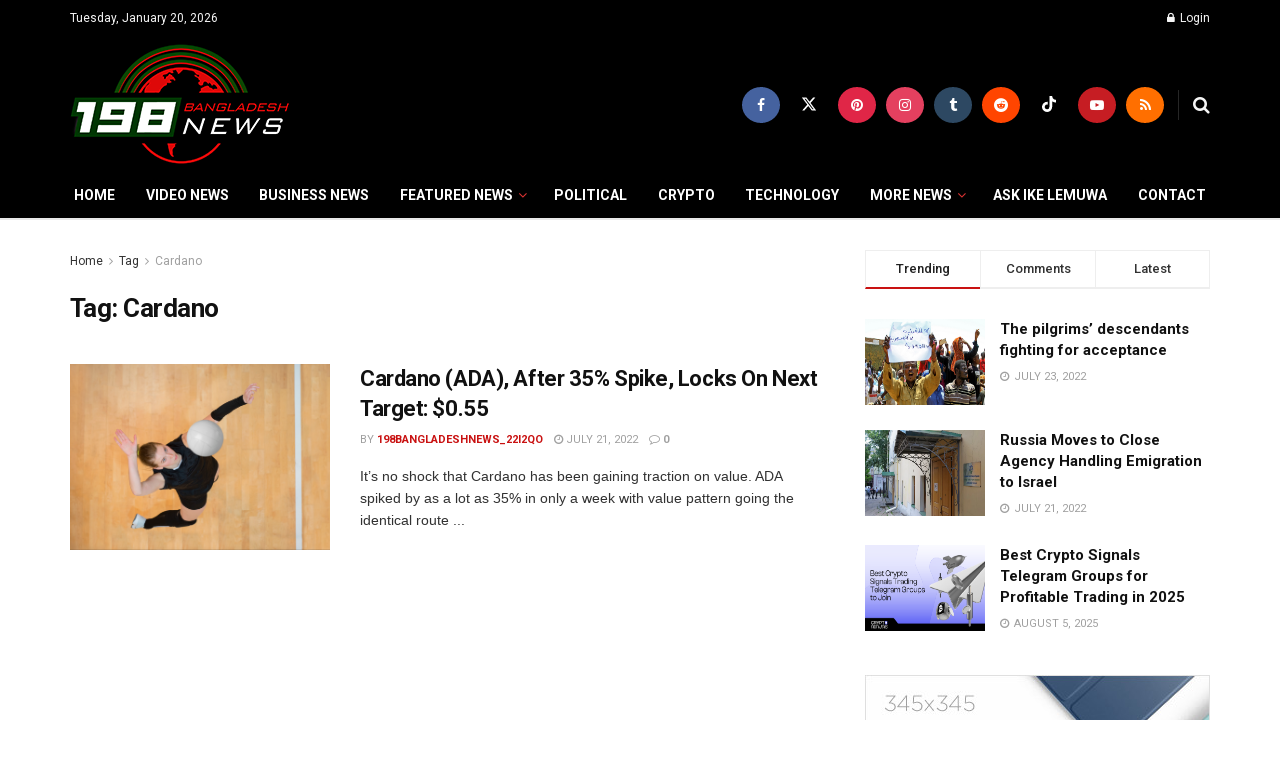

--- FILE ---
content_type: text/html; charset=UTF-8
request_url: https://www.198bangladeshnews.com/tag/cardano/
body_size: 27820
content:
<!doctype html>
<!--[if lt IE 7]> <html class="no-js lt-ie9 lt-ie8 lt-ie7" lang="en-US"> <![endif]-->
<!--[if IE 7]>    <html class="no-js lt-ie9 lt-ie8" lang="en-US"> <![endif]-->
<!--[if IE 8]>    <html class="no-js lt-ie9" lang="en-US"> <![endif]-->
<!--[if IE 9]>    <html class="no-js lt-ie10" lang="en-US"> <![endif]-->
<!--[if gt IE 8]><!--> <html class="no-js" lang="en-US"> <!--<![endif]-->
<head>
    <meta http-equiv="Content-Type" content="text/html; charset=UTF-8" />
    <meta name='viewport' content='width=device-width, initial-scale=1, user-scalable=yes' />
    <link rel="profile" href="http://gmpg.org/xfn/11" />
    <link rel="pingback" href="https://www.198bangladeshnews.com/xmlrpc.php" />
    <meta name='robots' content='noindex, follow' />
<meta property="og:type" content="website">
<meta property="og:title" content="Cardano (ADA), After 35% Spike, Locks On Next Target: $0.55">
<meta property="og:site_name" content="198 Bangladesh News">
<meta property="og:description" content="It’s no shock that Cardano has been gaining traction on value. ADA spiked by as a lot as 35% in">
<meta property="og:url" content="https://www.198bangladeshnews.com/tag/cardano">
<meta property="og:locale" content="en_US">
<meta property="og:image" content="https://i2.wp.com/www.newsbtc.com/wp-content/uploads/2022/07/Cardano-2.png?w=1201&amp;resize=1201,797&amp;ssl=1">
<meta property="og:image:height" content="797">
<meta property="og:image:width" content="1201">
<meta name="twitter:card" content="summary">
<meta name="twitter:url" content="https://www.198bangladeshnews.com/tag/cardano">
<meta name="twitter:title" content="Cardano (ADA), After 35% Spike, Locks On Next Target: $0.55">
<meta name="twitter:description" content="It’s no shock that Cardano has been gaining traction on value. ADA spiked by as a lot as 35% in">
<meta name="twitter:image" content="https://i2.wp.com/www.newsbtc.com/wp-content/uploads/2022/07/Cardano-2.png?w=1201&amp;resize=1201,797&amp;ssl=1">
<meta name="twitter:image:width" content="1201">
<meta name="twitter:image:height" content="797">
<meta name="twitter:site" content="https://twitter.com/198banglanews">
			<script type="text/javascript">
			  var jnews_ajax_url = '/?ajax-request=jnews'
			</script>
			<script type="text/javascript">;window.jnews=window.jnews||{},window.jnews.library=window.jnews.library||{},window.jnews.library=function(){"use strict";var e=this;e.win=window,e.doc=document,e.noop=function(){},e.globalBody=e.doc.getElementsByTagName("body")[0],e.globalBody=e.globalBody?e.globalBody:e.doc,e.win.jnewsDataStorage=e.win.jnewsDataStorage||{_storage:new WeakMap,put:function(e,t,n){this._storage.has(e)||this._storage.set(e,new Map),this._storage.get(e).set(t,n)},get:function(e,t){return this._storage.get(e).get(t)},has:function(e,t){return this._storage.has(e)&&this._storage.get(e).has(t)},remove:function(e,t){var n=this._storage.get(e).delete(t);return 0===!this._storage.get(e).size&&this._storage.delete(e),n}},e.windowWidth=function(){return e.win.innerWidth||e.docEl.clientWidth||e.globalBody.clientWidth},e.windowHeight=function(){return e.win.innerHeight||e.docEl.clientHeight||e.globalBody.clientHeight},e.requestAnimationFrame=e.win.requestAnimationFrame||e.win.webkitRequestAnimationFrame||e.win.mozRequestAnimationFrame||e.win.msRequestAnimationFrame||window.oRequestAnimationFrame||function(e){return setTimeout(e,1e3/60)},e.cancelAnimationFrame=e.win.cancelAnimationFrame||e.win.webkitCancelAnimationFrame||e.win.webkitCancelRequestAnimationFrame||e.win.mozCancelAnimationFrame||e.win.msCancelRequestAnimationFrame||e.win.oCancelRequestAnimationFrame||function(e){clearTimeout(e)},e.classListSupport="classList"in document.createElement("_"),e.hasClass=e.classListSupport?function(e,t){return e.classList.contains(t)}:function(e,t){return e.className.indexOf(t)>=0},e.addClass=e.classListSupport?function(t,n){e.hasClass(t,n)||t.classList.add(n)}:function(t,n){e.hasClass(t,n)||(t.className+=" "+n)},e.removeClass=e.classListSupport?function(t,n){e.hasClass(t,n)&&t.classList.remove(n)}:function(t,n){e.hasClass(t,n)&&(t.className=t.className.replace(n,""))},e.objKeys=function(e){var t=[];for(var n in e)Object.prototype.hasOwnProperty.call(e,n)&&t.push(n);return t},e.isObjectSame=function(e,t){var n=!0;return JSON.stringify(e)!==JSON.stringify(t)&&(n=!1),n},e.extend=function(){for(var e,t,n,o=arguments[0]||{},i=1,a=arguments.length;i<a;i++)if(null!==(e=arguments[i]))for(t in e)o!==(n=e[t])&&void 0!==n&&(o[t]=n);return o},e.dataStorage=e.win.jnewsDataStorage,e.isVisible=function(e){return 0!==e.offsetWidth&&0!==e.offsetHeight||e.getBoundingClientRect().length},e.getHeight=function(e){return e.offsetHeight||e.clientHeight||e.getBoundingClientRect().height},e.getWidth=function(e){return e.offsetWidth||e.clientWidth||e.getBoundingClientRect().width},e.supportsPassive=!1;try{var t=Object.defineProperty({},"passive",{get:function(){e.supportsPassive=!0}});"createEvent"in e.doc?e.win.addEventListener("test",null,t):"fireEvent"in e.doc&&e.win.attachEvent("test",null)}catch(e){}e.passiveOption=!!e.supportsPassive&&{passive:!0},e.setStorage=function(e,t){e="jnews-"+e;var n={expired:Math.floor(((new Date).getTime()+432e5)/1e3)};t=Object.assign(n,t);localStorage.setItem(e,JSON.stringify(t))},e.getStorage=function(e){e="jnews-"+e;var t=localStorage.getItem(e);return null!==t&&0<t.length?JSON.parse(localStorage.getItem(e)):{}},e.expiredStorage=function(){var t,n="jnews-";for(var o in localStorage)o.indexOf(n)>-1&&"undefined"!==(t=e.getStorage(o.replace(n,""))).expired&&t.expired<Math.floor((new Date).getTime()/1e3)&&localStorage.removeItem(o)},e.addEvents=function(t,n,o){for(var i in n){var a=["touchstart","touchmove"].indexOf(i)>=0&&!o&&e.passiveOption;"createEvent"in e.doc?t.addEventListener(i,n[i],a):"fireEvent"in e.doc&&t.attachEvent("on"+i,n[i])}},e.removeEvents=function(t,n){for(var o in n)"createEvent"in e.doc?t.removeEventListener(o,n[o]):"fireEvent"in e.doc&&t.detachEvent("on"+o,n[o])},e.triggerEvents=function(t,n,o){var i;o=o||{detail:null};return"createEvent"in e.doc?(!(i=e.doc.createEvent("CustomEvent")||new CustomEvent(n)).initCustomEvent||i.initCustomEvent(n,!0,!1,o),void t.dispatchEvent(i)):"fireEvent"in e.doc?((i=e.doc.createEventObject()).eventType=n,void t.fireEvent("on"+i.eventType,i)):void 0},e.getParents=function(t,n){void 0===n&&(n=e.doc);for(var o=[],i=t.parentNode,a=!1;!a;)if(i){var r=i;r.querySelectorAll(n).length?a=!0:(o.push(r),i=r.parentNode)}else o=[],a=!0;return o},e.forEach=function(e,t,n){for(var o=0,i=e.length;o<i;o++)t.call(n,e[o],o)},e.getText=function(e){return e.innerText||e.textContent},e.setText=function(e,t){var n="object"==typeof t?t.innerText||t.textContent:t;e.innerText&&(e.innerText=n),e.textContent&&(e.textContent=n)},e.httpBuildQuery=function(t){return e.objKeys(t).reduce(function t(n){var o=arguments.length>1&&void 0!==arguments[1]?arguments[1]:null;return function(i,a){var r=n[a];a=encodeURIComponent(a);var s=o?"".concat(o,"[").concat(a,"]"):a;return null==r||"function"==typeof r?(i.push("".concat(s,"=")),i):["number","boolean","string"].includes(typeof r)?(i.push("".concat(s,"=").concat(encodeURIComponent(r))),i):(i.push(e.objKeys(r).reduce(t(r,s),[]).join("&")),i)}}(t),[]).join("&")},e.get=function(t,n,o,i){return o="function"==typeof o?o:e.noop,e.ajax("GET",t,n,o,i)},e.post=function(t,n,o,i){return o="function"==typeof o?o:e.noop,e.ajax("POST",t,n,o,i)},e.ajax=function(t,n,o,i,a){var r=new XMLHttpRequest,s=n,c=e.httpBuildQuery(o);if(t=-1!=["GET","POST"].indexOf(t)?t:"GET",r.open(t,s+("GET"==t?"?"+c:""),!0),"POST"==t&&r.setRequestHeader("Content-type","application/x-www-form-urlencoded"),r.setRequestHeader("X-Requested-With","XMLHttpRequest"),r.onreadystatechange=function(){4===r.readyState&&200<=r.status&&300>r.status&&"function"==typeof i&&i.call(void 0,r.response)},void 0!==a&&!a){return{xhr:r,send:function(){r.send("POST"==t?c:null)}}}return r.send("POST"==t?c:null),{xhr:r}},e.scrollTo=function(t,n,o){function i(e,t,n){this.start=this.position(),this.change=e-this.start,this.currentTime=0,this.increment=20,this.duration=void 0===n?500:n,this.callback=t,this.finish=!1,this.animateScroll()}return Math.easeInOutQuad=function(e,t,n,o){return(e/=o/2)<1?n/2*e*e+t:-n/2*(--e*(e-2)-1)+t},i.prototype.stop=function(){this.finish=!0},i.prototype.move=function(t){e.doc.documentElement.scrollTop=t,e.globalBody.parentNode.scrollTop=t,e.globalBody.scrollTop=t},i.prototype.position=function(){return e.doc.documentElement.scrollTop||e.globalBody.parentNode.scrollTop||e.globalBody.scrollTop},i.prototype.animateScroll=function(){this.currentTime+=this.increment;var t=Math.easeInOutQuad(this.currentTime,this.start,this.change,this.duration);this.move(t),this.currentTime<this.duration&&!this.finish?e.requestAnimationFrame.call(e.win,this.animateScroll.bind(this)):this.callback&&"function"==typeof this.callback&&this.callback()},new i(t,n,o)},e.unwrap=function(t){var n,o=t;e.forEach(t,(function(e,t){n?n+=e:n=e})),o.replaceWith(n)},e.performance={start:function(e){performance.mark(e+"Start")},stop:function(e){performance.mark(e+"End"),performance.measure(e,e+"Start",e+"End")}},e.fps=function(){var t=0,n=0,o=0;!function(){var i=t=0,a=0,r=0,s=document.getElementById("fpsTable"),c=function(t){void 0===document.getElementsByTagName("body")[0]?e.requestAnimationFrame.call(e.win,(function(){c(t)})):document.getElementsByTagName("body")[0].appendChild(t)};null===s&&((s=document.createElement("div")).style.position="fixed",s.style.top="120px",s.style.left="10px",s.style.width="100px",s.style.height="20px",s.style.border="1px solid black",s.style.fontSize="11px",s.style.zIndex="100000",s.style.backgroundColor="white",s.id="fpsTable",c(s));var l=function(){o++,n=Date.now(),(a=(o/(r=(n-t)/1e3)).toPrecision(2))!=i&&(i=a,s.innerHTML=i+"fps"),1<r&&(t=n,o=0),e.requestAnimationFrame.call(e.win,l)};l()}()},e.instr=function(e,t){for(var n=0;n<t.length;n++)if(-1!==e.toLowerCase().indexOf(t[n].toLowerCase()))return!0},e.winLoad=function(t,n){function o(o){if("complete"===e.doc.readyState||"interactive"===e.doc.readyState)return!o||n?setTimeout(t,n||1):t(o),1}o()||e.addEvents(e.win,{load:o})},e.docReady=function(t,n){function o(o){if("complete"===e.doc.readyState||"interactive"===e.doc.readyState)return!o||n?setTimeout(t,n||1):t(o),1}o()||e.addEvents(e.doc,{DOMContentLoaded:o})},e.fireOnce=function(){e.docReady((function(){e.assets=e.assets||[],e.assets.length&&(e.boot(),e.load_assets())}),50)},e.boot=function(){e.length&&e.doc.querySelectorAll("style[media]").forEach((function(e){"not all"==e.getAttribute("media")&&e.removeAttribute("media")}))},e.create_js=function(t,n){var o=e.doc.createElement("script");switch(o.setAttribute("src",t),n){case"defer":o.setAttribute("defer",!0);break;case"async":o.setAttribute("async",!0);break;case"deferasync":o.setAttribute("defer",!0),o.setAttribute("async",!0)}e.globalBody.appendChild(o)},e.load_assets=function(){"object"==typeof e.assets&&e.forEach(e.assets.slice(0),(function(t,n){var o="";t.defer&&(o+="defer"),t.async&&(o+="async"),e.create_js(t.url,o);var i=e.assets.indexOf(t);i>-1&&e.assets.splice(i,1)})),e.assets=jnewsoption.au_scripts=window.jnewsads=[]},e.setCookie=function(e,t,n){var o="";if(n){var i=new Date;i.setTime(i.getTime()+24*n*60*60*1e3),o="; expires="+i.toUTCString()}document.cookie=e+"="+(t||"")+o+"; path=/"},e.getCookie=function(e){for(var t=e+"=",n=document.cookie.split(";"),o=0;o<n.length;o++){for(var i=n[o];" "==i.charAt(0);)i=i.substring(1,i.length);if(0==i.indexOf(t))return i.substring(t.length,i.length)}return null},e.eraseCookie=function(e){document.cookie=e+"=; Path=/; Expires=Thu, 01 Jan 1970 00:00:01 GMT;"},e.docReady((function(){e.globalBody=e.globalBody==e.doc?e.doc.getElementsByTagName("body")[0]:e.globalBody,e.globalBody=e.globalBody?e.globalBody:e.doc})),e.winLoad((function(){e.winLoad((function(){var t=!1;if(void 0!==window.jnewsadmin)if(void 0!==window.file_version_checker){var n=e.objKeys(window.file_version_checker);n.length?n.forEach((function(e){t||"10.0.4"===window.file_version_checker[e]||(t=!0)})):t=!0}else t=!0;t&&(window.jnewsHelper.getMessage(),window.jnewsHelper.getNotice())}),2500)}))},window.jnews.library=new window.jnews.library;</script>
	<!-- This site is optimized with the Yoast SEO plugin v26.7 - https://yoast.com/wordpress/plugins/seo/ -->
	<title>Cardano Archives - 198 Bangladesh News</title>
	<meta property="og:locale" content="en_US" />
	<meta property="og:type" content="article" />
	<meta property="og:title" content="Cardano Archives - 198 Bangladesh News" />
	<meta property="og:url" content="https://www.198bangladeshnews.com/tag/cardano/" />
	<meta property="og:site_name" content="198 Bangladesh News" />
	<meta property="og:image" content="https://www.newsbtc.com/wp-content/uploads/2022/07/Cardano-2.png" />
	<meta name="twitter:card" content="summary_large_image" />
	<meta name="twitter:image" content="https://www.newsbtc.com/wp-content/uploads/2022/07/Cardano-2.png" />
	<script type="application/ld+json" class="yoast-schema-graph">{"@context":"https://schema.org","@graph":[{"@type":"CollectionPage","@id":"https://www.198bangladeshnews.com/tag/cardano/","url":"https://www.198bangladeshnews.com/tag/cardano/","name":"Cardano Archives - 198 Bangladesh News","isPartOf":{"@id":"https://www.198bangladeshnews.com/#website"},"primaryImageOfPage":{"@id":"https://www.198bangladeshnews.com/tag/cardano/#primaryimage"},"image":{"@id":"https://www.198bangladeshnews.com/tag/cardano/#primaryimage"},"thumbnailUrl":"https://i2.wp.com/www.newsbtc.com/wp-content/uploads/2022/07/Cardano-2.png?w=1201&resize=1201,797&ssl=1","breadcrumb":{"@id":"https://www.198bangladeshnews.com/tag/cardano/#breadcrumb"},"inLanguage":"en-US"},{"@type":"ImageObject","inLanguage":"en-US","@id":"https://www.198bangladeshnews.com/tag/cardano/#primaryimage","url":"https://i2.wp.com/www.newsbtc.com/wp-content/uploads/2022/07/Cardano-2.png?w=1201&resize=1201,797&ssl=1","contentUrl":"https://i2.wp.com/www.newsbtc.com/wp-content/uploads/2022/07/Cardano-2.png?w=1201&resize=1201,797&ssl=1","width":1201,"height":797},{"@type":"BreadcrumbList","@id":"https://www.198bangladeshnews.com/tag/cardano/#breadcrumb","itemListElement":[{"@type":"ListItem","position":1,"name":"Home","item":"https://www.198bangladeshnews.com/"},{"@type":"ListItem","position":2,"name":"Cardano"}]},{"@type":"WebSite","@id":"https://www.198bangladeshnews.com/#website","url":"https://www.198bangladeshnews.com/","name":"198 Bangladesh News","description":"Read the latest news and updates from Bangladesh","publisher":{"@id":"https://www.198bangladeshnews.com/#organization"},"potentialAction":[{"@type":"SearchAction","target":{"@type":"EntryPoint","urlTemplate":"https://www.198bangladeshnews.com/?s={search_term_string}"},"query-input":{"@type":"PropertyValueSpecification","valueRequired":true,"valueName":"search_term_string"}}],"inLanguage":"en-US"},{"@type":"Organization","@id":"https://www.198bangladeshnews.com/#organization","name":"198 Bangladesh News","url":"https://www.198bangladeshnews.com/","logo":{"@type":"ImageObject","inLanguage":"en-US","@id":"https://www.198bangladeshnews.com/#/schema/logo/image/","url":"https://www.198bangladeshnews.com/wp-content/uploads/2022/01/240191422_100548965731022_1664996507285685350_n.png","contentUrl":"https://www.198bangladeshnews.com/wp-content/uploads/2022/01/240191422_100548965731022_1664996507285685350_n.png","width":300,"height":300,"caption":"198 Bangladesh News"},"image":{"@id":"https://www.198bangladeshnews.com/#/schema/logo/image/"}}]}</script>
	<!-- / Yoast SEO plugin. -->


<link rel='dns-prefetch' href='//fonts.googleapis.com' />
<link rel='preconnect' href='https://fonts.gstatic.com' />
<link rel="alternate" type="application/rss+xml" title="198 Bangladesh News &raquo; Feed" href="https://www.198bangladeshnews.com/feed/" />
<link rel="alternate" type="application/rss+xml" title="198 Bangladesh News &raquo; Cardano Tag Feed" href="https://www.198bangladeshnews.com/tag/cardano/feed/" />
<style id='wp-img-auto-sizes-contain-inline-css' type='text/css'>
img:is([sizes=auto i],[sizes^="auto," i]){contain-intrinsic-size:3000px 1500px}
/*# sourceURL=wp-img-auto-sizes-contain-inline-css */
</style>
<style id='wp-emoji-styles-inline-css' type='text/css'>

	img.wp-smiley, img.emoji {
		display: inline !important;
		border: none !important;
		box-shadow: none !important;
		height: 1em !important;
		width: 1em !important;
		margin: 0 0.07em !important;
		vertical-align: -0.1em !important;
		background: none !important;
		padding: 0 !important;
	}
/*# sourceURL=wp-emoji-styles-inline-css */
</style>
<style id='wp-block-library-inline-css' type='text/css'>
:root{--wp-block-synced-color:#7a00df;--wp-block-synced-color--rgb:122,0,223;--wp-bound-block-color:var(--wp-block-synced-color);--wp-editor-canvas-background:#ddd;--wp-admin-theme-color:#007cba;--wp-admin-theme-color--rgb:0,124,186;--wp-admin-theme-color-darker-10:#006ba1;--wp-admin-theme-color-darker-10--rgb:0,107,160.5;--wp-admin-theme-color-darker-20:#005a87;--wp-admin-theme-color-darker-20--rgb:0,90,135;--wp-admin-border-width-focus:2px}@media (min-resolution:192dpi){:root{--wp-admin-border-width-focus:1.5px}}.wp-element-button{cursor:pointer}:root .has-very-light-gray-background-color{background-color:#eee}:root .has-very-dark-gray-background-color{background-color:#313131}:root .has-very-light-gray-color{color:#eee}:root .has-very-dark-gray-color{color:#313131}:root .has-vivid-green-cyan-to-vivid-cyan-blue-gradient-background{background:linear-gradient(135deg,#00d084,#0693e3)}:root .has-purple-crush-gradient-background{background:linear-gradient(135deg,#34e2e4,#4721fb 50%,#ab1dfe)}:root .has-hazy-dawn-gradient-background{background:linear-gradient(135deg,#faaca8,#dad0ec)}:root .has-subdued-olive-gradient-background{background:linear-gradient(135deg,#fafae1,#67a671)}:root .has-atomic-cream-gradient-background{background:linear-gradient(135deg,#fdd79a,#004a59)}:root .has-nightshade-gradient-background{background:linear-gradient(135deg,#330968,#31cdcf)}:root .has-midnight-gradient-background{background:linear-gradient(135deg,#020381,#2874fc)}:root{--wp--preset--font-size--normal:16px;--wp--preset--font-size--huge:42px}.has-regular-font-size{font-size:1em}.has-larger-font-size{font-size:2.625em}.has-normal-font-size{font-size:var(--wp--preset--font-size--normal)}.has-huge-font-size{font-size:var(--wp--preset--font-size--huge)}.has-text-align-center{text-align:center}.has-text-align-left{text-align:left}.has-text-align-right{text-align:right}.has-fit-text{white-space:nowrap!important}#end-resizable-editor-section{display:none}.aligncenter{clear:both}.items-justified-left{justify-content:flex-start}.items-justified-center{justify-content:center}.items-justified-right{justify-content:flex-end}.items-justified-space-between{justify-content:space-between}.screen-reader-text{border:0;clip-path:inset(50%);height:1px;margin:-1px;overflow:hidden;padding:0;position:absolute;width:1px;word-wrap:normal!important}.screen-reader-text:focus{background-color:#ddd;clip-path:none;color:#444;display:block;font-size:1em;height:auto;left:5px;line-height:normal;padding:15px 23px 14px;text-decoration:none;top:5px;width:auto;z-index:100000}html :where(.has-border-color){border-style:solid}html :where([style*=border-top-color]){border-top-style:solid}html :where([style*=border-right-color]){border-right-style:solid}html :where([style*=border-bottom-color]){border-bottom-style:solid}html :where([style*=border-left-color]){border-left-style:solid}html :where([style*=border-width]){border-style:solid}html :where([style*=border-top-width]){border-top-style:solid}html :where([style*=border-right-width]){border-right-style:solid}html :where([style*=border-bottom-width]){border-bottom-style:solid}html :where([style*=border-left-width]){border-left-style:solid}html :where(img[class*=wp-image-]){height:auto;max-width:100%}:where(figure){margin:0 0 1em}html :where(.is-position-sticky){--wp-admin--admin-bar--position-offset:var(--wp-admin--admin-bar--height,0px)}@media screen and (max-width:600px){html :where(.is-position-sticky){--wp-admin--admin-bar--position-offset:0px}}

/*# sourceURL=wp-block-library-inline-css */
</style><style id='global-styles-inline-css' type='text/css'>
:root{--wp--preset--aspect-ratio--square: 1;--wp--preset--aspect-ratio--4-3: 4/3;--wp--preset--aspect-ratio--3-4: 3/4;--wp--preset--aspect-ratio--3-2: 3/2;--wp--preset--aspect-ratio--2-3: 2/3;--wp--preset--aspect-ratio--16-9: 16/9;--wp--preset--aspect-ratio--9-16: 9/16;--wp--preset--color--black: #000000;--wp--preset--color--cyan-bluish-gray: #abb8c3;--wp--preset--color--white: #ffffff;--wp--preset--color--pale-pink: #f78da7;--wp--preset--color--vivid-red: #cf2e2e;--wp--preset--color--luminous-vivid-orange: #ff6900;--wp--preset--color--luminous-vivid-amber: #fcb900;--wp--preset--color--light-green-cyan: #7bdcb5;--wp--preset--color--vivid-green-cyan: #00d084;--wp--preset--color--pale-cyan-blue: #8ed1fc;--wp--preset--color--vivid-cyan-blue: #0693e3;--wp--preset--color--vivid-purple: #9b51e0;--wp--preset--gradient--vivid-cyan-blue-to-vivid-purple: linear-gradient(135deg,rgb(6,147,227) 0%,rgb(155,81,224) 100%);--wp--preset--gradient--light-green-cyan-to-vivid-green-cyan: linear-gradient(135deg,rgb(122,220,180) 0%,rgb(0,208,130) 100%);--wp--preset--gradient--luminous-vivid-amber-to-luminous-vivid-orange: linear-gradient(135deg,rgb(252,185,0) 0%,rgb(255,105,0) 100%);--wp--preset--gradient--luminous-vivid-orange-to-vivid-red: linear-gradient(135deg,rgb(255,105,0) 0%,rgb(207,46,46) 100%);--wp--preset--gradient--very-light-gray-to-cyan-bluish-gray: linear-gradient(135deg,rgb(238,238,238) 0%,rgb(169,184,195) 100%);--wp--preset--gradient--cool-to-warm-spectrum: linear-gradient(135deg,rgb(74,234,220) 0%,rgb(151,120,209) 20%,rgb(207,42,186) 40%,rgb(238,44,130) 60%,rgb(251,105,98) 80%,rgb(254,248,76) 100%);--wp--preset--gradient--blush-light-purple: linear-gradient(135deg,rgb(255,206,236) 0%,rgb(152,150,240) 100%);--wp--preset--gradient--blush-bordeaux: linear-gradient(135deg,rgb(254,205,165) 0%,rgb(254,45,45) 50%,rgb(107,0,62) 100%);--wp--preset--gradient--luminous-dusk: linear-gradient(135deg,rgb(255,203,112) 0%,rgb(199,81,192) 50%,rgb(65,88,208) 100%);--wp--preset--gradient--pale-ocean: linear-gradient(135deg,rgb(255,245,203) 0%,rgb(182,227,212) 50%,rgb(51,167,181) 100%);--wp--preset--gradient--electric-grass: linear-gradient(135deg,rgb(202,248,128) 0%,rgb(113,206,126) 100%);--wp--preset--gradient--midnight: linear-gradient(135deg,rgb(2,3,129) 0%,rgb(40,116,252) 100%);--wp--preset--font-size--small: 13px;--wp--preset--font-size--medium: 20px;--wp--preset--font-size--large: 36px;--wp--preset--font-size--x-large: 42px;--wp--preset--spacing--20: 0.44rem;--wp--preset--spacing--30: 0.67rem;--wp--preset--spacing--40: 1rem;--wp--preset--spacing--50: 1.5rem;--wp--preset--spacing--60: 2.25rem;--wp--preset--spacing--70: 3.38rem;--wp--preset--spacing--80: 5.06rem;--wp--preset--shadow--natural: 6px 6px 9px rgba(0, 0, 0, 0.2);--wp--preset--shadow--deep: 12px 12px 50px rgba(0, 0, 0, 0.4);--wp--preset--shadow--sharp: 6px 6px 0px rgba(0, 0, 0, 0.2);--wp--preset--shadow--outlined: 6px 6px 0px -3px rgb(255, 255, 255), 6px 6px rgb(0, 0, 0);--wp--preset--shadow--crisp: 6px 6px 0px rgb(0, 0, 0);}:where(.is-layout-flex){gap: 0.5em;}:where(.is-layout-grid){gap: 0.5em;}body .is-layout-flex{display: flex;}.is-layout-flex{flex-wrap: wrap;align-items: center;}.is-layout-flex > :is(*, div){margin: 0;}body .is-layout-grid{display: grid;}.is-layout-grid > :is(*, div){margin: 0;}:where(.wp-block-columns.is-layout-flex){gap: 2em;}:where(.wp-block-columns.is-layout-grid){gap: 2em;}:where(.wp-block-post-template.is-layout-flex){gap: 1.25em;}:where(.wp-block-post-template.is-layout-grid){gap: 1.25em;}.has-black-color{color: var(--wp--preset--color--black) !important;}.has-cyan-bluish-gray-color{color: var(--wp--preset--color--cyan-bluish-gray) !important;}.has-white-color{color: var(--wp--preset--color--white) !important;}.has-pale-pink-color{color: var(--wp--preset--color--pale-pink) !important;}.has-vivid-red-color{color: var(--wp--preset--color--vivid-red) !important;}.has-luminous-vivid-orange-color{color: var(--wp--preset--color--luminous-vivid-orange) !important;}.has-luminous-vivid-amber-color{color: var(--wp--preset--color--luminous-vivid-amber) !important;}.has-light-green-cyan-color{color: var(--wp--preset--color--light-green-cyan) !important;}.has-vivid-green-cyan-color{color: var(--wp--preset--color--vivid-green-cyan) !important;}.has-pale-cyan-blue-color{color: var(--wp--preset--color--pale-cyan-blue) !important;}.has-vivid-cyan-blue-color{color: var(--wp--preset--color--vivid-cyan-blue) !important;}.has-vivid-purple-color{color: var(--wp--preset--color--vivid-purple) !important;}.has-black-background-color{background-color: var(--wp--preset--color--black) !important;}.has-cyan-bluish-gray-background-color{background-color: var(--wp--preset--color--cyan-bluish-gray) !important;}.has-white-background-color{background-color: var(--wp--preset--color--white) !important;}.has-pale-pink-background-color{background-color: var(--wp--preset--color--pale-pink) !important;}.has-vivid-red-background-color{background-color: var(--wp--preset--color--vivid-red) !important;}.has-luminous-vivid-orange-background-color{background-color: var(--wp--preset--color--luminous-vivid-orange) !important;}.has-luminous-vivid-amber-background-color{background-color: var(--wp--preset--color--luminous-vivid-amber) !important;}.has-light-green-cyan-background-color{background-color: var(--wp--preset--color--light-green-cyan) !important;}.has-vivid-green-cyan-background-color{background-color: var(--wp--preset--color--vivid-green-cyan) !important;}.has-pale-cyan-blue-background-color{background-color: var(--wp--preset--color--pale-cyan-blue) !important;}.has-vivid-cyan-blue-background-color{background-color: var(--wp--preset--color--vivid-cyan-blue) !important;}.has-vivid-purple-background-color{background-color: var(--wp--preset--color--vivid-purple) !important;}.has-black-border-color{border-color: var(--wp--preset--color--black) !important;}.has-cyan-bluish-gray-border-color{border-color: var(--wp--preset--color--cyan-bluish-gray) !important;}.has-white-border-color{border-color: var(--wp--preset--color--white) !important;}.has-pale-pink-border-color{border-color: var(--wp--preset--color--pale-pink) !important;}.has-vivid-red-border-color{border-color: var(--wp--preset--color--vivid-red) !important;}.has-luminous-vivid-orange-border-color{border-color: var(--wp--preset--color--luminous-vivid-orange) !important;}.has-luminous-vivid-amber-border-color{border-color: var(--wp--preset--color--luminous-vivid-amber) !important;}.has-light-green-cyan-border-color{border-color: var(--wp--preset--color--light-green-cyan) !important;}.has-vivid-green-cyan-border-color{border-color: var(--wp--preset--color--vivid-green-cyan) !important;}.has-pale-cyan-blue-border-color{border-color: var(--wp--preset--color--pale-cyan-blue) !important;}.has-vivid-cyan-blue-border-color{border-color: var(--wp--preset--color--vivid-cyan-blue) !important;}.has-vivid-purple-border-color{border-color: var(--wp--preset--color--vivid-purple) !important;}.has-vivid-cyan-blue-to-vivid-purple-gradient-background{background: var(--wp--preset--gradient--vivid-cyan-blue-to-vivid-purple) !important;}.has-light-green-cyan-to-vivid-green-cyan-gradient-background{background: var(--wp--preset--gradient--light-green-cyan-to-vivid-green-cyan) !important;}.has-luminous-vivid-amber-to-luminous-vivid-orange-gradient-background{background: var(--wp--preset--gradient--luminous-vivid-amber-to-luminous-vivid-orange) !important;}.has-luminous-vivid-orange-to-vivid-red-gradient-background{background: var(--wp--preset--gradient--luminous-vivid-orange-to-vivid-red) !important;}.has-very-light-gray-to-cyan-bluish-gray-gradient-background{background: var(--wp--preset--gradient--very-light-gray-to-cyan-bluish-gray) !important;}.has-cool-to-warm-spectrum-gradient-background{background: var(--wp--preset--gradient--cool-to-warm-spectrum) !important;}.has-blush-light-purple-gradient-background{background: var(--wp--preset--gradient--blush-light-purple) !important;}.has-blush-bordeaux-gradient-background{background: var(--wp--preset--gradient--blush-bordeaux) !important;}.has-luminous-dusk-gradient-background{background: var(--wp--preset--gradient--luminous-dusk) !important;}.has-pale-ocean-gradient-background{background: var(--wp--preset--gradient--pale-ocean) !important;}.has-electric-grass-gradient-background{background: var(--wp--preset--gradient--electric-grass) !important;}.has-midnight-gradient-background{background: var(--wp--preset--gradient--midnight) !important;}.has-small-font-size{font-size: var(--wp--preset--font-size--small) !important;}.has-medium-font-size{font-size: var(--wp--preset--font-size--medium) !important;}.has-large-font-size{font-size: var(--wp--preset--font-size--large) !important;}.has-x-large-font-size{font-size: var(--wp--preset--font-size--x-large) !important;}
/*# sourceURL=global-styles-inline-css */
</style>

<style id='classic-theme-styles-inline-css' type='text/css'>
/*! This file is auto-generated */
.wp-block-button__link{color:#fff;background-color:#32373c;border-radius:9999px;box-shadow:none;text-decoration:none;padding:calc(.667em + 2px) calc(1.333em + 2px);font-size:1.125em}.wp-block-file__button{background:#32373c;color:#fff;text-decoration:none}
/*# sourceURL=/wp-includes/css/classic-themes.min.css */
</style>
<link rel='stylesheet' id='contact-form-7-css' href='https://www.198bangladeshnews.com/wp-content/plugins/contact-form-7/includes/css/styles.css?ver=6.1.4' type='text/css' media='all' />
<link rel='stylesheet' id='jnews-video-css' href='https://www.198bangladeshnews.com/wp-content/plugins/jnews-video/assets/css/plugin.css?ver=12.0.1' type='text/css' media='all' />
<link rel='stylesheet' id='js_composer_front-css' href='https://www.198bangladeshnews.com/wp-content/plugins/js_composer/assets/css/js_composer.min.css?ver=8.5' type='text/css' media='all' />
<link rel='stylesheet' id='jeg_customizer_font-css' href='//fonts.googleapis.com/css?family=Roboto%3Aregular%2C500%2C700%2C700%2C500&#038;display=swap&#038;ver=1.3.2' type='text/css' media='all' />
<link rel='stylesheet' id='jnews-push-notification-css' href='https://www.198bangladeshnews.com/wp-content/plugins/jnews-push-notification/assets/css/plugin.css?ver=12.0.0' type='text/css' media='all' />
<link rel='stylesheet' id='font-awesome-css' href='https://www.198bangladeshnews.com/wp-content/themes/jnews/assets/fonts/font-awesome/font-awesome.min.css?ver=12.0.3' type='text/css' media='all' />
<link rel='stylesheet' id='jnews-frontend-css' href='https://www.198bangladeshnews.com/wp-content/themes/jnews/assets/dist/frontend.min.css?ver=12.0.3' type='text/css' media='all' />
<link rel='stylesheet' id='jnews-js-composer-css' href='https://www.198bangladeshnews.com/wp-content/themes/jnews/assets/css/js-composer-frontend.css?ver=12.0.3' type='text/css' media='all' />
<link rel='stylesheet' id='jnews-style-css' href='https://www.198bangladeshnews.com/wp-content/themes/jnews/style.css?ver=12.0.3' type='text/css' media='all' />
<link rel='stylesheet' id='jnews-darkmode-css' href='https://www.198bangladeshnews.com/wp-content/themes/jnews/assets/css/darkmode.css?ver=12.0.3' type='text/css' media='all' />
<link rel='stylesheet' id='jnews-scheme-css' href='https://www.198bangladeshnews.com/wp-content/themes/jnews/data/import/news/scheme.css?ver=12.0.3' type='text/css' media='all' />
<link rel='stylesheet' id='jnews-video-darkmode-css' href='https://www.198bangladeshnews.com/wp-content/plugins/jnews-video/assets/css/darkmode.css?ver=12.0.1' type='text/css' media='all' />
<script type="text/javascript" src="https://www.198bangladeshnews.com/wp-includes/js/jquery/jquery.min.js?ver=3.7.1" id="jquery-core-js"></script>
<script type="text/javascript" src="https://www.198bangladeshnews.com/wp-includes/js/jquery/jquery-migrate.min.js?ver=3.4.1" id="jquery-migrate-js"></script>
<script></script><link rel="https://api.w.org/" href="https://www.198bangladeshnews.com/wp-json/" /><link rel="alternate" title="JSON" type="application/json" href="https://www.198bangladeshnews.com/wp-json/wp/v2/tags/2073" /><link rel="EditURI" type="application/rsd+xml" title="RSD" href="https://www.198bangladeshnews.com/xmlrpc.php?rsd" />
<meta name="generator" content="WordPress 6.9" />
<link rel='dns-prefetch' href='https://i0.wp.com/'><link rel='preconnect' href='https://i0.wp.com/' crossorigin><link rel='dns-prefetch' href='https://i1.wp.com/'><link rel='preconnect' href='https://i1.wp.com/' crossorigin><link rel='dns-prefetch' href='https://i2.wp.com/'><link rel='preconnect' href='https://i2.wp.com/' crossorigin><link rel='dns-prefetch' href='https://i3.wp.com/'><link rel='preconnect' href='https://i3.wp.com/' crossorigin><meta name="generator" content="Powered by WPBakery Page Builder - drag and drop page builder for WordPress."/>
<script type='application/ld+json'>{"@context":"http:\/\/schema.org","@type":"Organization","@id":"https:\/\/www.198bangladeshnews.com\/#organization","url":"https:\/\/www.198bangladeshnews.com\/","name":"","logo":{"@type":"ImageObject","url":""},"sameAs":["https:\/\/www.facebook.com\/198Bangladesh-News-100548782397707","https:\/\/twitter.com\/198banglanews","https:\/\/www.pinterest.com\/198bangladeshnews","https:\/\/www.instagram.com\/198bangladeshnews","https:\/\/198bangladeshnews.tumblr.com\/","https:\/\/www.reddit.com\/user\/198bangladeshnews","https:\/\/www.tiktok.com\/@198bangladeshnews","https:\/\/www.youtube.com\/channel\/UCCCbjO774jbkO3kk9gXDhQg\/","https:\/\/www.198bangladeshnews.com\/feed"]}</script>
<script type='application/ld+json'>{"@context":"http:\/\/schema.org","@type":"WebSite","@id":"https:\/\/www.198bangladeshnews.com\/#website","url":"https:\/\/www.198bangladeshnews.com\/","name":"","potentialAction":{"@type":"SearchAction","target":"https:\/\/www.198bangladeshnews.com\/?s={search_term_string}","query-input":"required name=search_term_string"}}</script>
<link rel="icon" href="https://www.198bangladeshnews.com/wp-content/uploads/2022/01/cropped-9-BANGLADESH-32x32.jpg" sizes="32x32" />
<link rel="icon" href="https://www.198bangladeshnews.com/wp-content/uploads/2022/01/cropped-9-BANGLADESH-192x192.jpg" sizes="192x192" />
<link rel="apple-touch-icon" href="https://www.198bangladeshnews.com/wp-content/uploads/2022/01/cropped-9-BANGLADESH-180x180.jpg" />
<meta name="msapplication-TileImage" content="https://www.198bangladeshnews.com/wp-content/uploads/2022/01/cropped-9-BANGLADESH-270x270.jpg" />
<style id="jeg_dynamic_css" type="text/css" data-type="jeg_custom-css">body { --j-body-color : #323232; --j-accent-color : #c91212; --j-alt-color : #1476b7; --j-heading-color : #111111; } body,.jeg_newsfeed_list .tns-outer .tns-controls button,.jeg_filter_button,.owl-carousel .owl-nav div,.jeg_readmore,.jeg_hero_style_7 .jeg_post_meta a,.widget_calendar thead th,.widget_calendar tfoot a,.jeg_socialcounter a,.entry-header .jeg_meta_like a,.entry-header .jeg_meta_comment a,.entry-header .jeg_meta_donation a,.entry-header .jeg_meta_bookmark a,.entry-content tbody tr:hover,.entry-content th,.jeg_splitpost_nav li:hover a,#breadcrumbs a,.jeg_author_socials a:hover,.jeg_footer_content a,.jeg_footer_bottom a,.jeg_cartcontent,.woocommerce .woocommerce-breadcrumb a { color : #323232; } a, .jeg_menu_style_5>li>a:hover, .jeg_menu_style_5>li.sfHover>a, .jeg_menu_style_5>li.current-menu-item>a, .jeg_menu_style_5>li.current-menu-ancestor>a, .jeg_navbar .jeg_menu:not(.jeg_main_menu)>li>a:hover, .jeg_midbar .jeg_menu:not(.jeg_main_menu)>li>a:hover, .jeg_side_tabs li.active, .jeg_block_heading_5 strong, .jeg_block_heading_6 strong, .jeg_block_heading_7 strong, .jeg_block_heading_8 strong, .jeg_subcat_list li a:hover, .jeg_subcat_list li button:hover, .jeg_pl_lg_7 .jeg_thumb .jeg_post_category a, .jeg_pl_xs_2:before, .jeg_pl_xs_4 .jeg_postblock_content:before, .jeg_postblock .jeg_post_title a:hover, .jeg_hero_style_6 .jeg_post_title a:hover, .jeg_sidefeed .jeg_pl_xs_3 .jeg_post_title a:hover, .widget_jnews_popular .jeg_post_title a:hover, .jeg_meta_author a, .widget_archive li a:hover, .widget_pages li a:hover, .widget_meta li a:hover, .widget_recent_entries li a:hover, .widget_rss li a:hover, .widget_rss cite, .widget_categories li a:hover, .widget_categories li.current-cat>a, #breadcrumbs a:hover, .jeg_share_count .counts, .commentlist .bypostauthor>.comment-body>.comment-author>.fn, span.required, .jeg_review_title, .bestprice .price, .authorlink a:hover, .jeg_vertical_playlist .jeg_video_playlist_play_icon, .jeg_vertical_playlist .jeg_video_playlist_item.active .jeg_video_playlist_thumbnail:before, .jeg_horizontal_playlist .jeg_video_playlist_play, .woocommerce li.product .pricegroup .button, .widget_display_forums li a:hover, .widget_display_topics li:before, .widget_display_replies li:before, .widget_display_views li:before, .bbp-breadcrumb a:hover, .jeg_mobile_menu li.sfHover>a, .jeg_mobile_menu li a:hover, .split-template-6 .pagenum, .jeg_mobile_menu_style_5>li>a:hover, .jeg_mobile_menu_style_5>li.sfHover>a, .jeg_mobile_menu_style_5>li.current-menu-item>a, .jeg_mobile_menu_style_5>li.current-menu-ancestor>a, .jeg_mobile_menu.jeg_menu_dropdown li.open > div > a { color : #c91212; } .jeg_menu_style_1>li>a:before, .jeg_menu_style_2>li>a:before, .jeg_menu_style_3>li>a:before, .jeg_side_toggle, .jeg_slide_caption .jeg_post_category a, .jeg_slider_type_1_wrapper .tns-controls button.tns-next, .jeg_block_heading_1 .jeg_block_title span, .jeg_block_heading_2 .jeg_block_title span, .jeg_block_heading_3, .jeg_block_heading_4 .jeg_block_title span, .jeg_block_heading_6:after, .jeg_pl_lg_box .jeg_post_category a, .jeg_pl_md_box .jeg_post_category a, .jeg_readmore:hover, .jeg_thumb .jeg_post_category a, .jeg_block_loadmore a:hover, .jeg_postblock.alt .jeg_block_loadmore a:hover, .jeg_block_loadmore a.active, .jeg_postblock_carousel_2 .jeg_post_category a, .jeg_heroblock .jeg_post_category a, .jeg_pagenav_1 .page_number.active, .jeg_pagenav_1 .page_number.active:hover, input[type="submit"], .btn, .button, .widget_tag_cloud a:hover, .popularpost_item:hover .jeg_post_title a:before, .jeg_splitpost_4 .page_nav, .jeg_splitpost_5 .page_nav, .jeg_post_via a:hover, .jeg_post_source a:hover, .jeg_post_tags a:hover, .comment-reply-title small a:before, .comment-reply-title small a:after, .jeg_storelist .productlink, .authorlink li.active a:before, .jeg_footer.dark .socials_widget:not(.nobg) a:hover .fa,.jeg_footer.dark .socials_widget:not(.nobg) a:hover span.jeg-icon, div.jeg_breakingnews_title, .jeg_overlay_slider_bottom_wrapper .tns-controls button, .jeg_overlay_slider_bottom_wrapper .tns-controls button:hover, .jeg_vertical_playlist .jeg_video_playlist_current, .woocommerce span.onsale, .woocommerce #respond input#submit:hover, .woocommerce a.button:hover, .woocommerce button.button:hover, .woocommerce input.button:hover, .woocommerce #respond input#submit.alt, .woocommerce a.button.alt, .woocommerce button.button.alt, .woocommerce input.button.alt, .jeg_popup_post .caption, .jeg_footer.dark input[type="submit"], .jeg_footer.dark .btn, .jeg_footer.dark .button, .footer_widget.widget_tag_cloud a:hover, .jeg_inner_content .content-inner .jeg_post_category a:hover, #buddypress .standard-form button, #buddypress a.button, #buddypress input[type="submit"], #buddypress input[type="button"], #buddypress input[type="reset"], #buddypress ul.button-nav li a, #buddypress .generic-button a, #buddypress .generic-button button, #buddypress .comment-reply-link, #buddypress a.bp-title-button, #buddypress.buddypress-wrap .members-list li .user-update .activity-read-more a, div#buddypress .standard-form button:hover, div#buddypress a.button:hover, div#buddypress input[type="submit"]:hover, div#buddypress input[type="button"]:hover, div#buddypress input[type="reset"]:hover, div#buddypress ul.button-nav li a:hover, div#buddypress .generic-button a:hover, div#buddypress .generic-button button:hover, div#buddypress .comment-reply-link:hover, div#buddypress a.bp-title-button:hover, div#buddypress.buddypress-wrap .members-list li .user-update .activity-read-more a:hover, #buddypress #item-nav .item-list-tabs ul li a:before, .jeg_inner_content .jeg_meta_container .follow-wrapper a { background-color : #c91212; } .jeg_block_heading_7 .jeg_block_title span, .jeg_readmore:hover, .jeg_block_loadmore a:hover, .jeg_block_loadmore a.active, .jeg_pagenav_1 .page_number.active, .jeg_pagenav_1 .page_number.active:hover, .jeg_pagenav_3 .page_number:hover, .jeg_prevnext_post a:hover h3, .jeg_overlay_slider .jeg_post_category, .jeg_sidefeed .jeg_post.active, .jeg_vertical_playlist.jeg_vertical_playlist .jeg_video_playlist_item.active .jeg_video_playlist_thumbnail img, .jeg_horizontal_playlist .jeg_video_playlist_item.active { border-color : #c91212; } .jeg_tabpost_nav li.active, .woocommerce div.product .woocommerce-tabs ul.tabs li.active, .jeg_mobile_menu_style_1>li.current-menu-item a, .jeg_mobile_menu_style_1>li.current-menu-ancestor a, .jeg_mobile_menu_style_2>li.current-menu-item::after, .jeg_mobile_menu_style_2>li.current-menu-ancestor::after, .jeg_mobile_menu_style_3>li.current-menu-item::before, .jeg_mobile_menu_style_3>li.current-menu-ancestor::before { border-bottom-color : #c91212; } .jeg_post_share .jeg-icon svg { fill : #c91212; } .jeg_post_meta .fa, .jeg_post_meta .jpwt-icon, .entry-header .jeg_post_meta .fa, .jeg_review_stars, .jeg_price_review_list { color : #1476b7; } .jeg_share_button.share-float.share-monocrhome a { background-color : #1476b7; } h1,h2,h3,h4,h5,h6,.jeg_post_title a,.entry-header .jeg_post_title,.jeg_hero_style_7 .jeg_post_title a,.jeg_block_title,.jeg_splitpost_bar .current_title,.jeg_video_playlist_title,.gallery-caption,.jeg_push_notification_button>a.button { color : #111111; } .split-template-9 .pagenum, .split-template-10 .pagenum, .split-template-11 .pagenum, .split-template-12 .pagenum, .split-template-13 .pagenum, .split-template-15 .pagenum, .split-template-18 .pagenum, .split-template-20 .pagenum, .split-template-19 .current_title span, .split-template-20 .current_title span { background-color : #111111; } .jeg_topbar .jeg_nav_row, .jeg_topbar .jeg_search_no_expand .jeg_search_input { line-height : 36px; } .jeg_topbar .jeg_nav_row, .jeg_topbar .jeg_nav_icon { height : 36px; } .jeg_topbar, .jeg_topbar.dark, .jeg_topbar.custom { background : #000000; } .jeg_midbar { height : 137px; } .jeg_midbar, .jeg_midbar.dark { background-color : #000000; } .jeg_header .jeg_bottombar.jeg_navbar,.jeg_bottombar .jeg_nav_icon { height : 45px; } .jeg_header .jeg_bottombar.jeg_navbar, .jeg_header .jeg_bottombar .jeg_main_menu:not(.jeg_menu_style_1) > li > a, .jeg_header .jeg_bottombar .jeg_menu_style_1 > li, .jeg_header .jeg_bottombar .jeg_menu:not(.jeg_main_menu) > li > a { line-height : 45px; } .jeg_header .jeg_bottombar.jeg_navbar_wrapper:not(.jeg_navbar_boxed), .jeg_header .jeg_bottombar.jeg_navbar_boxed .jeg_nav_row { background : #000000; } .jeg_header .jeg_bottombar, .jeg_header .jeg_bottombar.jeg_navbar_dark, .jeg_bottombar.jeg_navbar_boxed .jeg_nav_row, .jeg_bottombar.jeg_navbar_dark.jeg_navbar_boxed .jeg_nav_row { border-bottom-width : 2px; } .jeg_stickybar.jeg_navbar,.jeg_navbar .jeg_nav_icon { height : 45px; } .jeg_stickybar.jeg_navbar, .jeg_stickybar .jeg_main_menu:not(.jeg_menu_style_1) > li > a, .jeg_stickybar .jeg_menu_style_1 > li, .jeg_stickybar .jeg_menu:not(.jeg_main_menu) > li > a { line-height : 45px; } .jeg_header_sticky .jeg_navbar_wrapper:not(.jeg_navbar_boxed), .jeg_header_sticky .jeg_navbar_boxed .jeg_nav_row { background : #000000; } .jeg_mobile_midbar, .jeg_mobile_midbar.dark { background : #6d0000; } .jeg_header .jeg_menu.jeg_main_menu > li > a { color : #ffffff; } .jeg_menu_style_1 > li > a:before, .jeg_menu_style_2 > li > a:before, .jeg_menu_style_3 > li > a:before { background : #dd3333; } .jeg_header .jeg_menu.jeg_main_menu > li > a:hover, .jeg_header .jeg_menu.jeg_main_menu > li.sfHover > a, .jeg_header .jeg_menu.jeg_main_menu > li > .sf-with-ul:hover:after, .jeg_header .jeg_menu.jeg_main_menu > li.sfHover > .sf-with-ul:after, .jeg_header .jeg_menu_style_4 > li.current-menu-item > a, .jeg_header .jeg_menu_style_4 > li.current-menu-ancestor > a, .jeg_header .jeg_menu_style_5 > li.current-menu-item > a, .jeg_header .jeg_menu_style_5 > li.current-menu-ancestor > a { color : #dd3333; } .jeg_header .jeg_navbar_wrapper .sf-arrows .sf-with-ul:after { color : #dd3333; } .jeg_navbar_wrapper .jeg_menu li > ul { background : #000000; } .jeg_navbar_wrapper .jeg_menu li > ul li > a { color : #ffffff; } .jeg_navbar_wrapper .jeg_menu li > ul li:hover > a, .jeg_navbar_wrapper .jeg_menu li > ul li.sfHover > a, .jeg_navbar_wrapper .jeg_menu li > ul li.current-menu-item > a, .jeg_navbar_wrapper .jeg_menu li > ul li.current-menu-ancestor > a { background : #000000; } .jeg_header .jeg_navbar_wrapper .jeg_menu li > ul li:hover > a, .jeg_header .jeg_navbar_wrapper .jeg_menu li > ul li.sfHover > a, .jeg_header .jeg_navbar_wrapper .jeg_menu li > ul li.current-menu-item > a, .jeg_header .jeg_navbar_wrapper .jeg_menu li > ul li.current-menu-ancestor > a, .jeg_header .jeg_navbar_wrapper .jeg_menu li > ul li:hover > .sf-with-ul:after, .jeg_header .jeg_navbar_wrapper .jeg_menu li > ul li.sfHover > .sf-with-ul:after, .jeg_header .jeg_navbar_wrapper .jeg_menu li > ul li.current-menu-item > .sf-with-ul:after, .jeg_header .jeg_navbar_wrapper .jeg_menu li > ul li.current-menu-ancestor > .sf-with-ul:after { color : #dd3333; } .jeg_navbar_wrapper .jeg_menu li > ul li a { border-color : #000000; } .jeg_footer_content,.jeg_footer.dark .jeg_footer_content { background-color : #000000; color : #ffffff; } .jeg_footer .jeg_footer_heading h3,.jeg_footer.dark .jeg_footer_heading h3,.jeg_footer .widget h2,.jeg_footer .footer_dark .widget h2 { color : #dd3333; } .jeg_footer .jeg_footer_content a, .jeg_footer.dark .jeg_footer_content a { color : #ffffff; } .jeg_footer .jeg_footer_content a:hover,.jeg_footer.dark .jeg_footer_content a:hover { color : #dd3333; } .jeg_footer_secondary,.jeg_footer.dark .jeg_footer_secondary { border-top-color : #dd3333; } .jeg_footer_2 .footer_column,.jeg_footer_2.dark .footer_column { border-right-color : #dd3333; } .jeg_footer_5 .jeg_footer_social, .jeg_footer_5 .footer_column, .jeg_footer_5 .jeg_footer_secondary,.jeg_footer_5.dark .jeg_footer_social,.jeg_footer_5.dark .footer_column,.jeg_footer_5.dark .jeg_footer_secondary { border-color : #dd3333; } .jeg_footer_secondary,.jeg_footer.dark .jeg_footer_secondary,.jeg_footer_bottom,.jeg_footer.dark .jeg_footer_bottom,.jeg_footer_sidecontent .jeg_footer_primary { color : #ffffff; } .jeg_footer_bottom a,.jeg_footer.dark .jeg_footer_bottom a,.jeg_footer_secondary a,.jeg_footer.dark .jeg_footer_secondary a,.jeg_footer_sidecontent .jeg_footer_primary a,.jeg_footer_sidecontent.dark .jeg_footer_primary a { color : #ffffff; } .jeg_menu_footer a,.jeg_footer.dark .jeg_menu_footer a,.jeg_footer_sidecontent .jeg_footer_primary .col-md-7 .jeg_menu_footer a { color : #ffffff; } .jeg_menu_footer a:hover,.jeg_footer.dark .jeg_menu_footer a:hover,.jeg_footer_sidecontent .jeg_footer_primary .col-md-7 .jeg_menu_footer a:hover { color : #dd3333; } body,input,textarea,select,.chosen-container-single .chosen-single,.btn,.button { font-family: Roboto,Helvetica,Arial,sans-serif; } .jeg_post_title, .entry-header .jeg_post_title, .jeg_single_tpl_2 .entry-header .jeg_post_title, .jeg_single_tpl_3 .entry-header .jeg_post_title, .jeg_single_tpl_6 .entry-header .jeg_post_title, .jeg_content .jeg_custom_title_wrapper .jeg_post_title { font-family: Roboto,Helvetica,Arial,sans-serif; } .jeg_post_excerpt p, .content-inner p { font-family: "Droid Serif",Helvetica,Arial,sans-serif; } </style><style type="text/css">
					.no_thumbnail .jeg_thumb,
					.thumbnail-container.no_thumbnail {
					    display: none !important;
					}
					.jeg_search_result .jeg_pl_xs_3.no_thumbnail .jeg_postblock_content,
					.jeg_sidefeed .jeg_pl_xs_3.no_thumbnail .jeg_postblock_content,
					.jeg_pl_sm.no_thumbnail .jeg_postblock_content {
					    margin-left: 0;
					}
					.jeg_postblock_11 .no_thumbnail .jeg_postblock_content,
					.jeg_postblock_12 .no_thumbnail .jeg_postblock_content,
					.jeg_postblock_12.jeg_col_3o3 .no_thumbnail .jeg_postblock_content  {
					    margin-top: 0;
					}
					.jeg_postblock_15 .jeg_pl_md_box.no_thumbnail .jeg_postblock_content,
					.jeg_postblock_19 .jeg_pl_md_box.no_thumbnail .jeg_postblock_content,
					.jeg_postblock_24 .jeg_pl_md_box.no_thumbnail .jeg_postblock_content,
					.jeg_sidefeed .jeg_pl_md_box .jeg_postblock_content {
					    position: relative;
					}
					.jeg_postblock_carousel_2 .no_thumbnail .jeg_post_title a,
					.jeg_postblock_carousel_2 .no_thumbnail .jeg_post_title a:hover,
					.jeg_postblock_carousel_2 .no_thumbnail .jeg_post_meta .fa {
					    color: #212121 !important;
					} 
					.jnews-dark-mode .jeg_postblock_carousel_2 .no_thumbnail .jeg_post_title a,
					.jnews-dark-mode .jeg_postblock_carousel_2 .no_thumbnail .jeg_post_title a:hover,
					.jnews-dark-mode .jeg_postblock_carousel_2 .no_thumbnail .jeg_post_meta .fa {
					    color: #fff !important;
					} 
				</style><noscript><style> .wpb_animate_when_almost_visible { opacity: 1; }</style></noscript></head>
<body class="archive tag tag-cardano tag-2073 wp-embed-responsive wp-theme-jnews jeg_toggle_light jnews jsc_normal wpb-js-composer js-comp-ver-8.5 vc_responsive">

    
    
    <div class="jeg_ad jeg_ad_top jnews_header_top_ads">
        <div class='ads-wrapper  '></div>    </div>

    <!-- The Main Wrapper
    ============================================= -->
    <div class="jeg_viewport">

        
        <div class="jeg_header_wrapper">
            <div class="jeg_header_instagram_wrapper">
    </div>

<!-- HEADER -->
<div class="jeg_header normal">
    <div class="jeg_topbar jeg_container jeg_navbar_wrapper dark">
    <div class="container">
        <div class="jeg_nav_row">
            
                <div class="jeg_nav_col jeg_nav_left  jeg_nav_grow">
                    <div class="item_wrap jeg_nav_alignleft">
                        <div class="jeg_nav_item jeg_top_date">
    Tuesday, January 20, 2026</div>                    </div>
                </div>

                
                <div class="jeg_nav_col jeg_nav_center  jeg_nav_normal">
                    <div class="item_wrap jeg_nav_aligncenter">
                                            </div>
                </div>

                
                <div class="jeg_nav_col jeg_nav_right  jeg_nav_normal">
                    <div class="item_wrap jeg_nav_alignright">
                        <div class="jeg_nav_item jeg_nav_account">
    <ul class="jeg_accountlink jeg_menu">
        <li><a href="#jeg_loginform" aria-label="Login popup button" class="jeg_popuplink"><i class="fa fa-lock"></i> Login</a></li>    </ul>
</div>                    </div>
                </div>

                        </div>
    </div>
</div><!-- /.jeg_container --><div class="jeg_midbar jeg_container jeg_navbar_wrapper dark">
    <div class="container">
        <div class="jeg_nav_row">
            
                <div class="jeg_nav_col jeg_nav_left jeg_nav_normal">
                    <div class="item_wrap jeg_nav_alignleft">
                        <div class="jeg_nav_item jeg_logo jeg_desktop_logo">
			<div class="site-title">
			<a href="https://www.198bangladeshnews.com/" aria-label="Visit Homepage" style="padding: 0 0 0 0;">
				<img class='jeg_logo_img' src="https://www.198bangladeshnews.com/wp-content/uploads/2022/01/bangla-def-1.png" srcset="https://www.198bangladeshnews.com/wp-content/uploads/2022/01/bangla-def-1.png 1x, https://www.198bangladeshnews.com/wp-content/uploads/2022/01/bangla-ret-1.png 2x" alt="198 Bangladesh News"data-light-src="https://www.198bangladeshnews.com/wp-content/uploads/2022/01/bangla-def-1.png" data-light-srcset="https://www.198bangladeshnews.com/wp-content/uploads/2022/01/bangla-def-1.png 1x, https://www.198bangladeshnews.com/wp-content/uploads/2022/01/bangla-ret-1.png 2x" data-dark-src="https://www.198bangladeshnews.com/wp-content/uploads/2022/01/bangla-def-1.png" data-dark-srcset="https://www.198bangladeshnews.com/wp-content/uploads/2022/01/bangla-def-1.png 1x, https://www.198bangladeshnews.com/wp-content/uploads/2022/01/bangla-ret-1.png 2x"width="228" height="125">			</a>
		</div>
	</div>
                    </div>
                </div>

                
                <div class="jeg_nav_col jeg_nav_center jeg_nav_normal">
                    <div class="item_wrap jeg_nav_aligncenter">
                                            </div>
                </div>

                
                <div class="jeg_nav_col jeg_nav_right jeg_nav_grow">
                    <div class="item_wrap jeg_nav_alignright">
                        			<div
				class="jeg_nav_item socials_widget jeg_social_icon_block circle">
				<a href="https://www.facebook.com/198Bangladesh-News-100548782397707" target='_blank' rel='external noopener nofollow'  aria-label="Find us on Facebook" class="jeg_facebook"><i class="fa fa-facebook"></i> </a><a href="https://twitter.com/198banglanews" target='_blank' rel='external noopener nofollow'  aria-label="Find us on Twitter" class="jeg_twitter"><i class="fa fa-twitter"><span class="jeg-icon icon-twitter"><svg xmlns="http://www.w3.org/2000/svg" height="1em" viewBox="0 0 512 512"><!--! Font Awesome Free 6.4.2 by @fontawesome - https://fontawesome.com License - https://fontawesome.com/license (Commercial License) Copyright 2023 Fonticons, Inc. --><path d="M389.2 48h70.6L305.6 224.2 487 464H345L233.7 318.6 106.5 464H35.8L200.7 275.5 26.8 48H172.4L272.9 180.9 389.2 48zM364.4 421.8h39.1L151.1 88h-42L364.4 421.8z"/></svg></span></i> </a><a href="https://www.pinterest.com/198bangladeshnews" target='_blank' rel='external noopener nofollow'  aria-label="Find us on Pinterest" class="jeg_pinterest"><i class="fa fa-pinterest"></i> </a><a href="https://www.instagram.com/198bangladeshnews" target='_blank' rel='external noopener nofollow'  aria-label="Find us on Instagram" class="jeg_instagram"><i class="fa fa-instagram"></i> </a><a href="https://198bangladeshnews.tumblr.com/" target='_blank' rel='external noopener nofollow'  aria-label="Find us on Tumblr" class="jeg_tumblr"><i class="fa fa-tumblr"></i> </a><a href="https://www.reddit.com/user/198bangladeshnews" target='_blank' rel='external noopener nofollow'  aria-label="Find us on Reddit" class="jeg_reddit"><i class="fa fa-reddit"></i> </a><a href="https://www.tiktok.com/@198bangladeshnews" target='_blank' rel='external noopener nofollow'  aria-label="Find us on TikTok" class="jeg_tiktok"><span class="jeg-icon icon-tiktok"><svg xmlns="http://www.w3.org/2000/svg" height="1em" viewBox="0 0 448 512"><!--! Font Awesome Free 6.4.2 by @fontawesome - https://fontawesome.com License - https://fontawesome.com/license (Commercial License) Copyright 2023 Fonticons, Inc. --><path d="M448,209.91a210.06,210.06,0,0,1-122.77-39.25V349.38A162.55,162.55,0,1,1,185,188.31V278.2a74.62,74.62,0,1,0,52.23,71.18V0l88,0a121.18,121.18,0,0,0,1.86,22.17h0A122.18,122.18,0,0,0,381,102.39a121.43,121.43,0,0,0,67,20.14Z"/></svg></span> </a><a href="https://www.youtube.com/channel/UCCCbjO774jbkO3kk9gXDhQg/" target='_blank' rel='external noopener nofollow'  aria-label="Find us on Youtube" class="jeg_youtube"><i class="fa fa-youtube-play"></i> </a><a href="https://www.198bangladeshnews.com/feed" target='_blank' rel='external noopener nofollow'  aria-label="Find us on RSS" class="jeg_rss"><i class="fa fa-rss"></i> </a>			</div>
			<div class="jeg_separator separator5"></div><!-- Search Icon -->
<div class="jeg_nav_item jeg_search_wrapper search_icon jeg_search_popup_expand">
    <a href="#" class="jeg_search_toggle" aria-label="Search Button"><i class="fa fa-search"></i></a>
    <form action="https://www.198bangladeshnews.com/" method="get" class="jeg_search_form" target="_top">
    <input name="s" class="jeg_search_input" placeholder="Search..." type="text" value="" autocomplete="off">
	<button aria-label="Search Button" type="submit" class="jeg_search_button btn"><i class="fa fa-search"></i></button>
</form>
<!-- jeg_search_hide with_result no_result -->
<div class="jeg_search_result jeg_search_hide with_result">
    <div class="search-result-wrapper">
    </div>
    <div class="search-link search-noresult">
        No Result    </div>
    <div class="search-link search-all-button">
        <i class="fa fa-search"></i> View All Result    </div>
</div></div>                    </div>
                </div>

                        </div>
    </div>
</div><div class="jeg_bottombar jeg_navbar jeg_container jeg_navbar_wrapper  jeg_navbar_fitwidth jeg_navbar_dark">
    <div class="container">
        <div class="jeg_nav_row">
            
                <div class="jeg_nav_col jeg_nav_left jeg_nav_grow">
                    <div class="item_wrap jeg_nav_alignleft">
                        <div class="jeg_nav_item jeg_main_menu_wrapper">
<div class="jeg_mainmenu_wrap"><ul class="jeg_menu jeg_main_menu jeg_menu_style_1" data-animation="animate"><li id="menu-item-73" class="menu-item menu-item-type-post_type menu-item-object-page menu-item-home menu-item-73 bgnav" data-item-row="default" ><a href="https://www.198bangladeshnews.com/">Home</a></li>
<li id="menu-item-496" class="menu-item menu-item-type-taxonomy menu-item-object-category menu-item-496 bgnav" data-item-row="default" ><a href="https://www.198bangladeshnews.com/category/video-news-from-around-the-world/">VIDEO NEWS</a></li>
<li id="menu-item-495" class="menu-item menu-item-type-taxonomy menu-item-object-category menu-item-495 bgnav" data-item-row="default" ><a href="https://www.198bangladeshnews.com/category/business-news-from-around-the-world/">BUSINESS NEWS</a></li>
<li id="menu-item-507" class="menu-item menu-item-type-taxonomy menu-item-object-category menu-item-has-children menu-item-507 bgnav" data-item-row="default" ><a href="https://www.198bangladeshnews.com/category/featured-news/">FEATURED NEWS</a>
<ul class="sub-menu">
	<li id="menu-item-524" class="menu-item menu-item-type-taxonomy menu-item-object-category menu-item-524 bgnav" data-item-row="default" ><a href="https://www.198bangladeshnews.com/category/featured-news/bangladesh-usa-trade-news/">BANGLADESH USA TRADE NEWS</a></li>
	<li id="menu-item-497" class="menu-item menu-item-type-taxonomy menu-item-object-category menu-item-497 bgnav" data-item-row="default" ><a href="https://www.198bangladeshnews.com/category/featured-news/bangladesh-india-news/">BANGLADESH INDIA NEWS</a></li>
	<li id="menu-item-498" class="menu-item menu-item-type-taxonomy menu-item-object-category menu-item-498 bgnav" data-item-row="default" ><a href="https://www.198bangladeshnews.com/category/featured-news/bangladesh-gulf-nations-news/">BANGLADESH GULF NATIONS NEWS</a></li>
	<li id="menu-item-499" class="menu-item menu-item-type-taxonomy menu-item-object-category menu-item-499 bgnav" data-item-row="default" ><a href="https://www.198bangladeshnews.com/category/featured-news/bangladesh-china-news/">BANGLADESH CHINA NEWS</a></li>
	<li id="menu-item-500" class="menu-item menu-item-type-taxonomy menu-item-object-category menu-item-500 bgnav" data-item-row="default" ><a href="https://www.198bangladeshnews.com/category/featured-news/bangladesh-uk-news/">BANGLADESH UK NEWS</a></li>
	<li id="menu-item-501" class="menu-item menu-item-type-taxonomy menu-item-object-category menu-item-501 bgnav" data-item-row="default" ><a href="https://www.198bangladeshnews.com/category/featured-news/bangladesh-eu-news/">BANGLADESH EU NEWS</a></li>
	<li id="menu-item-502" class="menu-item menu-item-type-taxonomy menu-item-object-category menu-item-502 bgnav" data-item-row="default" ><a href="https://www.198bangladeshnews.com/category/featured-news/bangladesh-africa-news/">BANGLADESH AFRICA NEWS</a></li>
	<li id="menu-item-503" class="menu-item menu-item-type-taxonomy menu-item-object-category menu-item-503 bgnav" data-item-row="default" ><a href="https://www.198bangladeshnews.com/category/featured-news/bangladesh-thailand-news/">BANGLADESH THAILAND NEWS</a></li>
	<li id="menu-item-510" class="menu-item menu-item-type-taxonomy menu-item-object-category menu-item-510 bgnav" data-item-row="default" ><a href="https://www.198bangladeshnews.com/category/bangladesh-manufacture-news/">BANGLADESH MANUFACTURE NEWS</a></li>
	<li id="menu-item-504" class="menu-item menu-item-type-taxonomy menu-item-object-category menu-item-504 bgnav" data-item-row="default" ><a href="https://www.198bangladeshnews.com/category/featured-news/bangladesh-brazil-news/">BANGLADESH BRAZIL NEWS</a></li>
	<li id="menu-item-505" class="menu-item menu-item-type-taxonomy menu-item-object-category menu-item-505 bgnav" data-item-row="default" ><a href="https://www.198bangladeshnews.com/category/featured-news/bangladesh-egypt-news/">BANGLADESH EGYPT NEWS</a></li>
	<li id="menu-item-506" class="menu-item menu-item-type-taxonomy menu-item-object-category menu-item-506 bgnav" data-item-row="default" ><a href="https://www.198bangladeshnews.com/category/featured-news/bangladesh-nigeria-news/">BANGLADESH NIGERIA NEWS</a></li>
</ul>
</li>
<li id="menu-item-518" class="menu-item menu-item-type-taxonomy menu-item-object-category menu-item-518 bgnav" data-item-row="default" ><a href="https://www.198bangladeshnews.com/category/bangladesh-political-news/">POLITICAL</a></li>
<li id="menu-item-508" class="menu-item menu-item-type-taxonomy menu-item-object-category menu-item-508 bgnav" data-item-row="default" ><a href="https://www.198bangladeshnews.com/category/bangladesh-crypto-news/">CRYPTO</a></li>
<li id="menu-item-509" class="menu-item menu-item-type-taxonomy menu-item-object-category menu-item-509 bgnav" data-item-row="default" ><a href="https://www.198bangladeshnews.com/category/bangladesh-technology-news/">TECHNOLOGY</a></li>
<li id="menu-item-523" class="menu-item menu-item-type-taxonomy menu-item-object-category menu-item-has-children menu-item-523 bgnav" data-item-row="default" ><a href="https://www.198bangladeshnews.com/category/bangladesh-agriculture-news/">MORE NEWS</a>
<ul class="sub-menu">
	<li id="menu-item-541" class="menu-item menu-item-type-custom menu-item-object-custom menu-item-541 bgnav" data-item-row="default" ><a href="https://www.198bangladeshnews.com/wp-content/uploads/2022/01/198TILG-Bangladesh-Ultimate-Massive-Mass-Media-Campaign-1-1.pdf">198TILG BANGLADESH ULTIMATE MASS MEDIA CAMPAIGN TRAINING</a></li>
	<li id="menu-item-543" class="menu-item menu-item-type-taxonomy menu-item-object-category menu-item-543 bgnav" data-item-row="default" ><a href="https://www.198bangladeshnews.com/category/bangladesh-manufacture-news/">BANGLADESH MANUFACTURE NEWS</a></li>
	<li id="menu-item-513" class="menu-item menu-item-type-taxonomy menu-item-object-category menu-item-513 bgnav" data-item-row="default" ><a href="https://www.198bangladeshnews.com/category/bangladesh-agriculture-news/">BANGLADESH AGRICULTURE NEWS</a></li>
	<li id="menu-item-511" class="menu-item menu-item-type-taxonomy menu-item-object-category menu-item-511 bgnav" data-item-row="default" ><a href="https://www.198bangladeshnews.com/category/bangladesh-venture-capital-news/">BANGLADESH VENTURE CAPITAL NEWS</a></li>
	<li id="menu-item-512" class="menu-item menu-item-type-taxonomy menu-item-object-category menu-item-512 bgnav" data-item-row="default" ><a href="https://www.198bangladeshnews.com/category/bangladesh-immigration-news/">BANGLADESH IMMIGRATION NEWS</a></li>
	<li id="menu-item-520" class="menu-item menu-item-type-taxonomy menu-item-object-category menu-item-520 bgnav" data-item-row="default" ><a href="https://www.198bangladeshnews.com/category/bangladesh-education-news/">BANGLADESH EDUCATION NEWS</a></li>
	<li id="menu-item-519" class="menu-item menu-item-type-taxonomy menu-item-object-category menu-item-519 bgnav" data-item-row="default" ><a href="https://www.198bangladeshnews.com/category/bangladesh-university-news/">BANGLADESH UNIVERSITY NEWS</a></li>
	<li id="menu-item-514" class="menu-item menu-item-type-taxonomy menu-item-object-category menu-item-514 bgnav" data-item-row="default" ><a href="https://www.198bangladeshnews.com/category/bangladesh-joint-venture-news/">BANGLADESH JOINT VENTURE NEWS</a></li>
	<li id="menu-item-517" class="menu-item menu-item-type-taxonomy menu-item-object-category menu-item-517 bgnav" data-item-row="default" ><a href="https://www.198bangladeshnews.com/category/bangladesh-scholarship-news/">BANGLADESH SCHOLARSHIP NEWS</a></li>
	<li id="menu-item-515" class="menu-item menu-item-type-taxonomy menu-item-object-category menu-item-515 bgnav" data-item-row="default" ><a href="https://www.198bangladeshnews.com/category/bangladesh-partnerships/">BANGLADESH PARTNERSHIPS</a></li>
	<li id="menu-item-516" class="menu-item menu-item-type-taxonomy menu-item-object-category menu-item-516 bgnav" data-item-row="default" ><a href="https://www.198bangladeshnews.com/category/bangladesh-business-help/">BANGLADESH BUSINESS HELP</a></li>
</ul>
</li>
<li id="menu-item-525" class="menu-item menu-item-type-custom menu-item-object-custom menu-item-525 bgnav" data-item-row="default" ><a href="https://www.ikelemuwa.com/">ASK IKE LEMUWA</a></li>
<li id="menu-item-526" class="menu-item menu-item-type-post_type menu-item-object-page menu-item-526 bgnav" data-item-row="default" ><a href="https://www.198bangladeshnews.com/contact-us/">CONTACT</a></li>
</ul></div></div>
                    </div>
                </div>

                
                <div class="jeg_nav_col jeg_nav_center jeg_nav_normal">
                    <div class="item_wrap jeg_nav_aligncenter">
                                            </div>
                </div>

                
                <div class="jeg_nav_col jeg_nav_right jeg_nav_normal">
                    <div class="item_wrap jeg_nav_alignright">
                                            </div>
                </div>

                        </div>
    </div>
</div></div><!-- /.jeg_header -->        </div>

        <div class="jeg_header_sticky">
            <div class="sticky_blankspace"></div>
<div class="jeg_header normal">
    <div class="jeg_container">
        <div data-mode="fixed" class="jeg_stickybar jeg_navbar jeg_navbar_wrapper jeg_navbar_normal jeg_navbar_dark">
            <div class="container">
    <div class="jeg_nav_row">
        
            <div class="jeg_nav_col jeg_nav_left jeg_nav_grow">
                <div class="item_wrap jeg_nav_alignleft">
                    <div class="jeg_nav_item jeg_main_menu_wrapper">
<div class="jeg_mainmenu_wrap"><ul class="jeg_menu jeg_main_menu jeg_menu_style_1" data-animation="animate"><li id="menu-item-73" class="menu-item menu-item-type-post_type menu-item-object-page menu-item-home menu-item-73 bgnav" data-item-row="default" ><a href="https://www.198bangladeshnews.com/">Home</a></li>
<li id="menu-item-496" class="menu-item menu-item-type-taxonomy menu-item-object-category menu-item-496 bgnav" data-item-row="default" ><a href="https://www.198bangladeshnews.com/category/video-news-from-around-the-world/">VIDEO NEWS</a></li>
<li id="menu-item-495" class="menu-item menu-item-type-taxonomy menu-item-object-category menu-item-495 bgnav" data-item-row="default" ><a href="https://www.198bangladeshnews.com/category/business-news-from-around-the-world/">BUSINESS NEWS</a></li>
<li id="menu-item-507" class="menu-item menu-item-type-taxonomy menu-item-object-category menu-item-has-children menu-item-507 bgnav" data-item-row="default" ><a href="https://www.198bangladeshnews.com/category/featured-news/">FEATURED NEWS</a>
<ul class="sub-menu">
	<li id="menu-item-524" class="menu-item menu-item-type-taxonomy menu-item-object-category menu-item-524 bgnav" data-item-row="default" ><a href="https://www.198bangladeshnews.com/category/featured-news/bangladesh-usa-trade-news/">BANGLADESH USA TRADE NEWS</a></li>
	<li id="menu-item-497" class="menu-item menu-item-type-taxonomy menu-item-object-category menu-item-497 bgnav" data-item-row="default" ><a href="https://www.198bangladeshnews.com/category/featured-news/bangladesh-india-news/">BANGLADESH INDIA NEWS</a></li>
	<li id="menu-item-498" class="menu-item menu-item-type-taxonomy menu-item-object-category menu-item-498 bgnav" data-item-row="default" ><a href="https://www.198bangladeshnews.com/category/featured-news/bangladesh-gulf-nations-news/">BANGLADESH GULF NATIONS NEWS</a></li>
	<li id="menu-item-499" class="menu-item menu-item-type-taxonomy menu-item-object-category menu-item-499 bgnav" data-item-row="default" ><a href="https://www.198bangladeshnews.com/category/featured-news/bangladesh-china-news/">BANGLADESH CHINA NEWS</a></li>
	<li id="menu-item-500" class="menu-item menu-item-type-taxonomy menu-item-object-category menu-item-500 bgnav" data-item-row="default" ><a href="https://www.198bangladeshnews.com/category/featured-news/bangladesh-uk-news/">BANGLADESH UK NEWS</a></li>
	<li id="menu-item-501" class="menu-item menu-item-type-taxonomy menu-item-object-category menu-item-501 bgnav" data-item-row="default" ><a href="https://www.198bangladeshnews.com/category/featured-news/bangladesh-eu-news/">BANGLADESH EU NEWS</a></li>
	<li id="menu-item-502" class="menu-item menu-item-type-taxonomy menu-item-object-category menu-item-502 bgnav" data-item-row="default" ><a href="https://www.198bangladeshnews.com/category/featured-news/bangladesh-africa-news/">BANGLADESH AFRICA NEWS</a></li>
	<li id="menu-item-503" class="menu-item menu-item-type-taxonomy menu-item-object-category menu-item-503 bgnav" data-item-row="default" ><a href="https://www.198bangladeshnews.com/category/featured-news/bangladesh-thailand-news/">BANGLADESH THAILAND NEWS</a></li>
	<li id="menu-item-510" class="menu-item menu-item-type-taxonomy menu-item-object-category menu-item-510 bgnav" data-item-row="default" ><a href="https://www.198bangladeshnews.com/category/bangladesh-manufacture-news/">BANGLADESH MANUFACTURE NEWS</a></li>
	<li id="menu-item-504" class="menu-item menu-item-type-taxonomy menu-item-object-category menu-item-504 bgnav" data-item-row="default" ><a href="https://www.198bangladeshnews.com/category/featured-news/bangladesh-brazil-news/">BANGLADESH BRAZIL NEWS</a></li>
	<li id="menu-item-505" class="menu-item menu-item-type-taxonomy menu-item-object-category menu-item-505 bgnav" data-item-row="default" ><a href="https://www.198bangladeshnews.com/category/featured-news/bangladesh-egypt-news/">BANGLADESH EGYPT NEWS</a></li>
	<li id="menu-item-506" class="menu-item menu-item-type-taxonomy menu-item-object-category menu-item-506 bgnav" data-item-row="default" ><a href="https://www.198bangladeshnews.com/category/featured-news/bangladesh-nigeria-news/">BANGLADESH NIGERIA NEWS</a></li>
</ul>
</li>
<li id="menu-item-518" class="menu-item menu-item-type-taxonomy menu-item-object-category menu-item-518 bgnav" data-item-row="default" ><a href="https://www.198bangladeshnews.com/category/bangladesh-political-news/">POLITICAL</a></li>
<li id="menu-item-508" class="menu-item menu-item-type-taxonomy menu-item-object-category menu-item-508 bgnav" data-item-row="default" ><a href="https://www.198bangladeshnews.com/category/bangladesh-crypto-news/">CRYPTO</a></li>
<li id="menu-item-509" class="menu-item menu-item-type-taxonomy menu-item-object-category menu-item-509 bgnav" data-item-row="default" ><a href="https://www.198bangladeshnews.com/category/bangladesh-technology-news/">TECHNOLOGY</a></li>
<li id="menu-item-523" class="menu-item menu-item-type-taxonomy menu-item-object-category menu-item-has-children menu-item-523 bgnav" data-item-row="default" ><a href="https://www.198bangladeshnews.com/category/bangladesh-agriculture-news/">MORE NEWS</a>
<ul class="sub-menu">
	<li id="menu-item-541" class="menu-item menu-item-type-custom menu-item-object-custom menu-item-541 bgnav" data-item-row="default" ><a href="https://www.198bangladeshnews.com/wp-content/uploads/2022/01/198TILG-Bangladesh-Ultimate-Massive-Mass-Media-Campaign-1-1.pdf">198TILG BANGLADESH ULTIMATE MASS MEDIA CAMPAIGN TRAINING</a></li>
	<li id="menu-item-543" class="menu-item menu-item-type-taxonomy menu-item-object-category menu-item-543 bgnav" data-item-row="default" ><a href="https://www.198bangladeshnews.com/category/bangladesh-manufacture-news/">BANGLADESH MANUFACTURE NEWS</a></li>
	<li id="menu-item-513" class="menu-item menu-item-type-taxonomy menu-item-object-category menu-item-513 bgnav" data-item-row="default" ><a href="https://www.198bangladeshnews.com/category/bangladesh-agriculture-news/">BANGLADESH AGRICULTURE NEWS</a></li>
	<li id="menu-item-511" class="menu-item menu-item-type-taxonomy menu-item-object-category menu-item-511 bgnav" data-item-row="default" ><a href="https://www.198bangladeshnews.com/category/bangladesh-venture-capital-news/">BANGLADESH VENTURE CAPITAL NEWS</a></li>
	<li id="menu-item-512" class="menu-item menu-item-type-taxonomy menu-item-object-category menu-item-512 bgnav" data-item-row="default" ><a href="https://www.198bangladeshnews.com/category/bangladesh-immigration-news/">BANGLADESH IMMIGRATION NEWS</a></li>
	<li id="menu-item-520" class="menu-item menu-item-type-taxonomy menu-item-object-category menu-item-520 bgnav" data-item-row="default" ><a href="https://www.198bangladeshnews.com/category/bangladesh-education-news/">BANGLADESH EDUCATION NEWS</a></li>
	<li id="menu-item-519" class="menu-item menu-item-type-taxonomy menu-item-object-category menu-item-519 bgnav" data-item-row="default" ><a href="https://www.198bangladeshnews.com/category/bangladesh-university-news/">BANGLADESH UNIVERSITY NEWS</a></li>
	<li id="menu-item-514" class="menu-item menu-item-type-taxonomy menu-item-object-category menu-item-514 bgnav" data-item-row="default" ><a href="https://www.198bangladeshnews.com/category/bangladesh-joint-venture-news/">BANGLADESH JOINT VENTURE NEWS</a></li>
	<li id="menu-item-517" class="menu-item menu-item-type-taxonomy menu-item-object-category menu-item-517 bgnav" data-item-row="default" ><a href="https://www.198bangladeshnews.com/category/bangladesh-scholarship-news/">BANGLADESH SCHOLARSHIP NEWS</a></li>
	<li id="menu-item-515" class="menu-item menu-item-type-taxonomy menu-item-object-category menu-item-515 bgnav" data-item-row="default" ><a href="https://www.198bangladeshnews.com/category/bangladesh-partnerships/">BANGLADESH PARTNERSHIPS</a></li>
	<li id="menu-item-516" class="menu-item menu-item-type-taxonomy menu-item-object-category menu-item-516 bgnav" data-item-row="default" ><a href="https://www.198bangladeshnews.com/category/bangladesh-business-help/">BANGLADESH BUSINESS HELP</a></li>
</ul>
</li>
<li id="menu-item-525" class="menu-item menu-item-type-custom menu-item-object-custom menu-item-525 bgnav" data-item-row="default" ><a href="https://www.ikelemuwa.com/">ASK IKE LEMUWA</a></li>
<li id="menu-item-526" class="menu-item menu-item-type-post_type menu-item-object-page menu-item-526 bgnav" data-item-row="default" ><a href="https://www.198bangladeshnews.com/contact-us/">CONTACT</a></li>
</ul></div></div>
                </div>
            </div>

            
            <div class="jeg_nav_col jeg_nav_center jeg_nav_normal">
                <div class="item_wrap jeg_nav_aligncenter">
                                    </div>
            </div>

            
            <div class="jeg_nav_col jeg_nav_right jeg_nav_normal">
                <div class="item_wrap jeg_nav_alignright">
                    <!-- Search Icon -->
<div class="jeg_nav_item jeg_search_wrapper search_icon jeg_search_popup_expand">
    <a href="#" class="jeg_search_toggle" aria-label="Search Button"><i class="fa fa-search"></i></a>
    <form action="https://www.198bangladeshnews.com/" method="get" class="jeg_search_form" target="_top">
    <input name="s" class="jeg_search_input" placeholder="Search..." type="text" value="" autocomplete="off">
	<button aria-label="Search Button" type="submit" class="jeg_search_button btn"><i class="fa fa-search"></i></button>
</form>
<!-- jeg_search_hide with_result no_result -->
<div class="jeg_search_result jeg_search_hide with_result">
    <div class="search-result-wrapper">
    </div>
    <div class="search-link search-noresult">
        No Result    </div>
    <div class="search-link search-all-button">
        <i class="fa fa-search"></i> View All Result    </div>
</div></div>                </div>
            </div>

                </div>
</div>        </div>
    </div>
</div>
        </div>

        <div class="jeg_navbar_mobile_wrapper">
            <div class="jeg_navbar_mobile" data-mode="scroll">
    <div class="jeg_mobile_bottombar jeg_mobile_midbar jeg_container dark">
    <div class="container">
        <div class="jeg_nav_row">
            
                <div class="jeg_nav_col jeg_nav_left jeg_nav_normal">
                    <div class="item_wrap jeg_nav_alignleft">
                        <div class="jeg_nav_item jeg_mobile_logo">
			<div class="site-title">
			<a href="https://www.198bangladeshnews.com/" aria-label="Visit Homepage">
				<img class='jeg_logo_img' src="https://www.198bangladeshnews.com/wp-content/uploads/2022/01/bangla-def-1.png" srcset="https://www.198bangladeshnews.com/wp-content/uploads/2022/01/bangla-def-1.png 1x, https://www.198bangladeshnews.com/wp-content/uploads/2022/01/bangla-ret-1.png 2x" alt="198 Bangladesh News"data-light-src="https://www.198bangladeshnews.com/wp-content/uploads/2022/01/bangla-def-1.png" data-light-srcset="https://www.198bangladeshnews.com/wp-content/uploads/2022/01/bangla-def-1.png 1x, https://www.198bangladeshnews.com/wp-content/uploads/2022/01/bangla-ret-1.png 2x" data-dark-src="https://www.198bangladeshnews.com/wp-content/uploads/2022/01/bangla-def-1.png" data-dark-srcset="https://www.198bangladeshnews.com/wp-content/uploads/2022/01/bangla-def-1.png 1x, https://www.198bangladeshnews.com/wp-content/uploads/2022/01/bangla-ret-1.png 2x"width="228" height="125">			</a>
		</div>
	</div>                    </div>
                </div>

                
                <div class="jeg_nav_col jeg_nav_center jeg_nav_grow">
                    <div class="item_wrap jeg_nav_aligncenter">
                                            </div>
                </div>

                
                <div class="jeg_nav_col jeg_nav_right jeg_nav_normal">
                    <div class="item_wrap jeg_nav_alignright">
                        <div class="jeg_nav_item">
    <a href="#" aria-label="Show Menu" class="toggle_btn jeg_mobile_toggle"><i class="fa fa-bars"></i></a>
</div><div class="jeg_nav_item jeg_search_wrapper jeg_search_popup_expand">
    <a href="#" aria-label="Search Button" class="jeg_search_toggle"><i class="fa fa-search"></i></a>
	<form action="https://www.198bangladeshnews.com/" method="get" class="jeg_search_form" target="_top">
    <input name="s" class="jeg_search_input" placeholder="Search..." type="text" value="" autocomplete="off">
	<button aria-label="Search Button" type="submit" class="jeg_search_button btn"><i class="fa fa-search"></i></button>
</form>
<!-- jeg_search_hide with_result no_result -->
<div class="jeg_search_result jeg_search_hide with_result">
    <div class="search-result-wrapper">
    </div>
    <div class="search-link search-noresult">
        No Result    </div>
    <div class="search-link search-all-button">
        <i class="fa fa-search"></i> View All Result    </div>
</div></div>                    </div>
                </div>

                        </div>
    </div>
</div></div>
<div class="sticky_blankspace" style="height: 60px;"></div>        </div>

        <div class="jeg_ad jeg_ad_top jnews_header_bottom_ads">
            <div class='ads-wrapper  '></div>        </div>

        
<div class="jeg_main ">
    <div class="jeg_container">
        <div class="jeg_content">
            <div class="jeg_section">
                <div class="container">

                    <div class="jeg_ad jeg_archive jnews_archive_above_content_ads "><div class='ads-wrapper  '></div></div>
                    <div class="jeg_cat_content row">
                        <div class="jeg_main_content col-sm-8">
                            <div class="jeg_inner_content">
                                <div class="jeg_archive_header">
                                                                            <div class="jeg_breadcrumbs jeg_breadcrumb_container">
                                            <div id="breadcrumbs"><span class="">
                <a href="https://www.198bangladeshnews.com">Home</a>
            </span><i class="fa fa-angle-right"></i><span class="">
                <a href="">Tag</a>
            </span><i class="fa fa-angle-right"></i><span class="breadcrumb_last_link">
                <a href="https://www.198bangladeshnews.com/tag/cardano/">Cardano</a>
            </span></div>                                        </div>
                                                                        
                                    <h1 class="jeg_archive_title">Tag: <span>Cardano</span></h1>                                                                    </div>
                                
                                <div class="jnews_archive_content_wrapper">
                                    <div class="jeg_module_hook jnews_module_21401_0_696fe15728e62" data-unique="jnews_module_21401_0_696fe15728e62">
						<div class="jeg_postblock_3 jeg_postblock jeg_col_2o3">
					<div class="jeg_block_container">
						<div class="jeg_posts jeg_load_more_flag">
                <article class="jeg_post jeg_pl_md_2 format-standard">
                <div class="jeg_thumb">
                    
                    <a href="https://www.198bangladeshnews.com/2022/07/21/cardano-ada-after-35-spike-locks-on-next-target-0-55/" aria-label="Read article: Cardano (ADA), After 35% Spike, Locks On Next Target: $0.55"><div class="thumbnail-container animate-lazy custom-size size-715 "><img width="1201" height="797" src="https://www.198bangladeshnews.com/wp-content/themes/jnews/assets/img/jeg-empty.png" class="attachment-full size-full lazyload wp-post-image" alt="Cardano (ADA), After 35% Spike, Locks On Next Target: alt="Cardano (ADA), After 35% Spike, Locks On Next Target: $0.55".55" title="Cardano (ADA), After 35% Spike, Locks On Next Target: alt="Cardano (ADA), After 35% Spike, Locks On Next Target: $0.55".55" decoding="async" loading="lazy" data-full-width="1201" data-full-height="797" data-src="https://i2.wp.com/www.newsbtc.com/wp-content/uploads/2022/07/Cardano-2.png?w=1201&amp;resize=1201,797&amp;ssl=1" data-srcset="" data-sizes="auto" data-expand="700" /></div></a>
                </div>
                <div class="jeg_postblock_content">
                    <h3 class="jeg_post_title">
                        <a href="https://www.198bangladeshnews.com/2022/07/21/cardano-ada-after-35-spike-locks-on-next-target-0-55/">Cardano (ADA), After 35% Spike, Locks On Next Target: $0.55</a>
                    </h3>
                    <div class="jeg_post_meta"><div class="jeg_meta_author"><span class="by">by</span> <a href="https://www.198bangladeshnews.com/author/198bangladeshnews_22i2qo/">198bangladeshnews_22i2qo</a></div><div class="jeg_meta_date"><a href="https://www.198bangladeshnews.com/2022/07/21/cardano-ada-after-35-spike-locks-on-next-target-0-55/"><i class="fa fa-clock-o"></i> July 21, 2022</a></div><div class="jeg_meta_comment"><a href="https://www.198bangladeshnews.com/2022/07/21/cardano-ada-after-35-spike-locks-on-next-target-0-55/" ><i class="fa fa-comment-o"></i> 0 </a></div></div>
                    <div class="jeg_post_excerpt">
                        <p>It’s no shock that Cardano has been gaining traction on value. ADA spiked by as a lot as 35% in only a week with value pattern going the identical route ...</p>
                    </div>
                </div>
            </article>
            </div>
					</div>
				</div>
						
						<script>var jnews_module_21401_0_696fe15728e62 = {"paged":1,"column_class":"jeg_col_2o3","class":"jnews_block_3","date_format":"default","date_format_custom":"Y\/m\/d","excerpt_length":"30","pagination_mode":"nav_1","pagination_align":"left","pagination_navtext":true,"pagination_pageinfo":true,"pagination_scroll_limit":false,"boxed":false,"boxed_shadow":false,"box_shadow":false,"main_custom_image_size":"default","include_tag":2073};</script>
					</div>                                </div>

                            </div>
                        </div>
	                    <div class="jeg_sidebar left jeg_sticky_sidebar col-sm-4">
    <div class="jegStickyHolder"><div class="theiaStickySidebar"><div class="widget widget_jnews_tab_post" id="jnews_tab_post-1"><div class="jeg_tabpost_widget"><ul class="jeg_tabpost_nav">
			<li data-tab-content="jeg_tabpost_1" class="active">Trending</li>
			<li data-tab-content="jeg_tabpost_2">Comments</li>
			<li data-tab-content="jeg_tabpost_3">Latest</li>
			</ul><div class="jeg_tabpost_content"><div class="jeg_tabpost_item active" id="jeg_tabpost_1"><div class="jegwidgetpopular"><div class="jeg_post jeg_pl_sm format-standard">
                    <div class="jeg_thumb">
                        
                        <a href="https://www.198bangladeshnews.com/2022/07/23/the-pilgrims-descendants-fighting-for-acceptance/"><div class="thumbnail-container animate-lazy custom-size size-715 "><img width="976" height="549" src="https://www.198bangladeshnews.com/wp-content/themes/jnews/assets/img/jeg-empty.png" class="attachment-full size-full lazyload wp-post-image" alt="The pilgrims&#8217; descendants fighting for acceptance" title="The pilgrims&#8217; descendants fighting for acceptance" decoding="async" loading="lazy" data-full-width="976" data-full-height="549" data-src="https://wp.fifu.app/www.198bangladeshnews.com/[base64]/370b18465440/the-pilgrims-descendants-fighting-for-acceptance.webp?w=976&amp;h=549&amp;c=0&amp;p=21554" data-srcset="" data-sizes="auto" data-expand="700" /></div></a>
                    </div>
                    <div class="jeg_postblock_content">
                        <h3 class="jeg_post_title"><a property="url" href="https://www.198bangladeshnews.com/2022/07/23/the-pilgrims-descendants-fighting-for-acceptance/">The pilgrims&#8217; descendants fighting for acceptance</a></h3>
                        <div class="jeg_post_meta">
                    <div class="jeg_meta_date"><i class="fa fa-clock-o"></i> July 23, 2022</div>
                </div>
                    </div>
                </div><div class="jeg_post jeg_pl_sm format-standard">
                    <div class="jeg_thumb">
                        
                        <a href="https://www.198bangladeshnews.com/2022/07/21/russia-moves-to-close-agency-handling-emigration-to-israel/"><div class="thumbnail-container animate-lazy custom-size size-715 "><img width="1050" height="550" src="https://www.198bangladeshnews.com/wp-content/themes/jnews/assets/img/jeg-empty.png" class="attachment-full size-full lazyload wp-post-image" alt="Russia Moves to Close Agency Handling Emigration to Israel" title="Russia Moves to Close Agency Handling Emigration to Israel" decoding="async" loading="lazy" data-full-width="1050" data-full-height="550" data-src="https://i3.wp.com/static01.nyt.com/images/2022/07/21/world/21putin-jewish-agency/21putin-jewish-agency-facebookJumbo.jpg?w=1050&amp;resize=1050,550&amp;ssl=1" data-srcset="" data-sizes="auto" data-expand="700" /></div></a>
                    </div>
                    <div class="jeg_postblock_content">
                        <h3 class="jeg_post_title"><a property="url" href="https://www.198bangladeshnews.com/2022/07/21/russia-moves-to-close-agency-handling-emigration-to-israel/">Russia Moves to Close Agency Handling Emigration to Israel</a></h3>
                        <div class="jeg_post_meta">
                    <div class="jeg_meta_date"><i class="fa fa-clock-o"></i> July 21, 2022</div>
                </div>
                    </div>
                </div><div class="jeg_post jeg_pl_sm format-standard">
                    <div class="jeg_thumb">
                        
                        <a href="https://www.198bangladeshnews.com/2025/08/05/best-crypto-signals-telegram-groups-for-profitable-trading-in-2025/"><div class="thumbnail-container animate-lazy custom-size size-715 "><img src="https://www.198bangladeshnews.com/wp-content/themes/jnews/assets/img/jeg-empty.png" class="attachment-full size-full lazyload wp-post-image" alt="Best Crypto Signals Telegram Groups for Profitable Trading in 2025" title="Best Crypto Signals Telegram Groups for Profitable Trading in 2025" decoding="async" loading="lazy" data-full-width="0" data-full-height="0" data-src="https://i0.wp.com/www.cryptoninjas.net/wp-content/uploads/best-crypto-signals-trading-telegram-groups-to-join-featured-image.png?ssl=1" data-srcset="" data-sizes="auto" data-expand="700" /></div></a>
                    </div>
                    <div class="jeg_postblock_content">
                        <h3 class="jeg_post_title"><a property="url" href="https://www.198bangladeshnews.com/2025/08/05/best-crypto-signals-telegram-groups-for-profitable-trading-in-2025/">Best Crypto Signals Telegram Groups for Profitable Trading in 2025</a></h3>
                        <div class="jeg_post_meta">
                    <div class="jeg_meta_date"><i class="fa fa-clock-o"></i> August 5, 2025</div>
                </div>
                    </div>
                </div></div></div><div class="jeg_tabpost_item" id="jeg_tabpost_2"><div class="jegwidgetpopular"><div class="jeg_post jeg_pl_sm format-standard">
                    <div class="jeg_thumb">
                        
                        <a href="https://www.198bangladeshnews.com/2022/07/18/ghana-confirms-first-cases-of-deadly-marburg-virus/"><div class="thumbnail-container animate-lazy custom-size size-715 "><img src="https://www.198bangladeshnews.com/wp-content/themes/jnews/assets/img/jeg-empty.png" class="attachment-full size-full lazyload wp-post-image" alt="Ghana confirms first cases of deadly Marburg virus" title="Ghana confirms first cases of deadly Marburg virus" decoding="async" loading="lazy" data-full-width="0" data-full-height="0" data-src="https://i0.wp.com/cdn.jagonews24.com/media/imgAllNew/BG/2019November/marburgvirusb-20220718131819.jpg?ssl=1" data-srcset="" data-sizes="auto" data-expand="700" /></div></a>
                    </div>
                    <div class="jeg_postblock_content">
                        <h3 class="jeg_post_title"><a property="url" href="https://www.198bangladeshnews.com/2022/07/18/ghana-confirms-first-cases-of-deadly-marburg-virus/">Ghana confirms first cases of deadly Marburg virus</a></h3>
                        <div class="jeg_post_meta">
                    <div class="jeg_meta_like"><i class="fa fa-comment-o"></i> 0</div>
                </div>
                    </div>
                </div><div class="jeg_post jeg_pl_sm format-standard">
                    <div class="jeg_thumb">
                        
                        <a href="https://www.198bangladeshnews.com/2022/07/18/three-dead-in-shooting-at-us-mall/"><div class="thumbnail-container animate-lazy custom-size size-715 "><img src="https://www.198bangladeshnews.com/wp-content/themes/jnews/assets/img/jeg-empty.png" class="attachment-full size-full lazyload wp-post-image" alt="Three dead in shooting at US mall" title="Three dead in shooting at US mall" decoding="async" loading="lazy" data-full-width="0" data-full-height="0" data-src="https://i1.wp.com/cdn.jagonews24.com/media/imgAllNew/BG/2019November/emergencypersonnelb-20220718112408.jpg?ssl=1" data-srcset="" data-sizes="auto" data-expand="700" /></div></a>
                    </div>
                    <div class="jeg_postblock_content">
                        <h3 class="jeg_post_title"><a property="url" href="https://www.198bangladeshnews.com/2022/07/18/three-dead-in-shooting-at-us-mall/">Three dead in shooting at US mall</a></h3>
                        <div class="jeg_post_meta">
                    <div class="jeg_meta_like"><i class="fa fa-comment-o"></i> 0</div>
                </div>
                    </div>
                </div><div class="jeg_post jeg_pl_sm format-standard">
                    <div class="jeg_thumb">
                        
                        <a href="https://www.198bangladeshnews.com/2022/07/18/turing-revolutionizes-career-prospects-for-bangladeshi-developers-with-world-class-remote-jobs/"><div class="thumbnail-container animate-lazy custom-size size-715 "><img width="1920" height="639" src="https://www.198bangladeshnews.com/wp-content/themes/jnews/assets/img/jeg-empty.png" class="attachment-full size-full lazyload wp-post-image" alt="Turing revolutionizes career prospects for Bangladeshi developers with world-class remote jobs" title="Turing revolutionizes career prospects for Bangladeshi developers with world-class remote jobs" decoding="async" loading="lazy" data-full-width="1920" data-full-height="639" data-src="https://i1.wp.com/dailyasianage.com/library/1658140682_6.jpg?w=1920&amp;resize=1920,639&amp;ssl=1" data-srcset="" data-sizes="auto" data-expand="700" /></div></a>
                    </div>
                    <div class="jeg_postblock_content">
                        <h3 class="jeg_post_title"><a property="url" href="https://www.198bangladeshnews.com/2022/07/18/turing-revolutionizes-career-prospects-for-bangladeshi-developers-with-world-class-remote-jobs/">Turing revolutionizes career prospects for Bangladeshi developers with world-class remote jobs</a></h3>
                        <div class="jeg_post_meta">
                    <div class="jeg_meta_like"><i class="fa fa-comment-o"></i> 0</div>
                </div>
                    </div>
                </div></div></div><div class="jeg_tabpost_item" id="jeg_tabpost_3"><div class="jegwidgetpopular"><div class="jeg_post jeg_pl_sm format-standard">
                    <div class="jeg_thumb">
                        
                        <a href="https://www.198bangladeshnews.com/2025/08/11/khalilur-hints-at-further-us-tariff-cut-for-bangladesh/"><div class="thumbnail-container animate-lazy custom-size size-715 "><img src="https://www.198bangladeshnews.com/wp-content/themes/jnews/assets/img/jeg-empty.png" class="attachment-full size-full lazyload wp-post-image" alt="Khalilur hints at further US tariff cut for Bangladesh" title="Khalilur hints at further US tariff cut for Bangladesh" decoding="async" loading="lazy" data-full-width="0" data-full-height="0" data-src="https://i0.wp.com/cdn.jagonews24.com/media/imgAllNew/BG/2023March/khalilur-20250811082345.jpg?ssl=1" data-srcset="" data-sizes="auto" data-expand="700" /></div></a>
                    </div>
                    <div class="jeg_postblock_content">
                        <h3 class="jeg_post_title"><a property="url" href="https://www.198bangladeshnews.com/2025/08/11/khalilur-hints-at-further-us-tariff-cut-for-bangladesh/">Khalilur hints at further US tariff cut for Bangladesh</a></h3>
                        <div class="jeg_post_meta">
                    <div class="jeg_meta_like"><i class="fa fa-clock-o"></i> August 11, 2025</div>
                </div>
                    </div>
                </div><div class="jeg_post jeg_pl_sm format-standard">
                    <div class="jeg_thumb">
                        
                        <a href="https://www.198bangladeshnews.com/2025/08/11/the-russian-past-of-alaska-where-trump-and-putin-will-meet-bd24live/"><div class="thumbnail-container animate-lazy custom-size size-715 "><img src="https://www.198bangladeshnews.com/wp-content/themes/jnews/assets/img/jeg-empty.png" class="attachment-full size-full lazyload wp-post-image" alt="The Russian past of Alaska, where Trump and Putin will meet &#8211; Bd24live" title="The Russian past of Alaska, where Trump and Putin will meet &#8211; Bd24live" decoding="async" loading="lazy" data-full-width="0" data-full-height="0" data-src="https://i0.wp.com/www.bd24live.com/wp-content/uploads/2025/08/image-300611-1754881865.jpg?ssl=1" data-srcset="" data-sizes="auto" data-expand="700" /></div></a>
                    </div>
                    <div class="jeg_postblock_content">
                        <h3 class="jeg_post_title"><a property="url" href="https://www.198bangladeshnews.com/2025/08/11/the-russian-past-of-alaska-where-trump-and-putin-will-meet-bd24live/">The Russian past of Alaska, where Trump and Putin will meet &#8211; Bd24live</a></h3>
                        <div class="jeg_post_meta">
                    <div class="jeg_meta_like"><i class="fa fa-clock-o"></i> August 11, 2025</div>
                </div>
                    </div>
                </div><div class="jeg_post jeg_pl_sm format-standard">
                    <div class="jeg_thumb">
                        
                        <a href="https://www.198bangladeshnews.com/2025/08/11/five-al-jazeera-journalists-killed-in-israeli-strike-in-gaza/"><div class="thumbnail-container animate-lazy custom-size size-715 "><img src="https://www.198bangladeshnews.com/wp-content/themes/jnews/assets/img/jeg-empty.png" class="attachment-full size-full lazyload wp-post-image" alt="Five Al Jazeera journalists killed in Israeli strike in Gaza" title="Five Al Jazeera journalists killed in Israeli strike in Gaza" decoding="async" loading="lazy" data-full-width="0" data-full-height="0" data-src="https://i0.wp.com/media.zenfs.com/en/bbc_us_articles_995/f6cc91e0e4e51038d182d45dce13d337?ssl=1" data-srcset="" data-sizes="auto" data-expand="700" /></div></a>
                    </div>
                    <div class="jeg_postblock_content">
                        <h3 class="jeg_post_title"><a property="url" href="https://www.198bangladeshnews.com/2025/08/11/five-al-jazeera-journalists-killed-in-israeli-strike-in-gaza/">Five Al Jazeera journalists killed in Israeli strike in Gaza</a></h3>
                        <div class="jeg_post_meta">
                    <div class="jeg_meta_like"><i class="fa fa-clock-o"></i> August 11, 2025</div>
                </div>
                    </div>
                </div></div></div></div></div></div><div class="widget widget_jnews_module_element_ads" id="jnews_module_element_ads-1"><div  class='jeg_ad jeg_ad_module jnews_module_21401_1_696fe157ab0d3   '><div class='ads-wrapper'><a href='http://bit.ly/jnewsio' aria-label="Visit advertisement link" target='_blank' rel="nofollow noopener" class='adlink ads_image '>
								<img width="345" height="345" src='https://www.198bangladeshnews.com/wp-content/themes/jnews/assets/img/jeg-empty.png' class='lazyload' data-src='https://www.198bangladeshnews.com/wp-content/uploads/2021/10/ad_345x345.jpg' alt='' data-pin-no-hover="true">
							</a></div></div></div></div></div></div>
                    </div>
                </div>
            </div>
        </div>
        <div class="jeg_ad jnews_above_footer_ads "><div class='ads-wrapper  '></div></div>    </div>
</div>


		<div class="footer-holder" id="footer" data-id="footer">
			<div class="jeg_footer jeg_footer_1 dark">
    <div class="jeg_footer_container jeg_container">
        <div class="jeg_footer_content">
            <div class="container">

                <div class="row">
                    <div class="jeg_footer_primary clearfix">
                        <div class="col-md-4 footer_column">
                            <div class="footer_widget widget_jnews_about" id="jnews_about-2">        <div class="jeg_about ">
			                <a class="footer_logo" href="https://www.198bangladeshnews.com/">
                    <img class='lazyload'
                         src="https://www.198bangladeshnews.com/wp-content/themes/jnews/assets/img/jeg-empty.png" data-src="https://www.198bangladeshnews.com/wp-content/uploads/2022/01/bangla-def-1.png"  data-srcset="https://www.198bangladeshnews.com/wp-content/uploads/2022/01/bangla-def-1.png 1x, https://www.198bangladeshnews.com/wp-content/uploads/2022/01/bangla-ret-1.png 2x" alt="198 Bangladesh News"  data-light-src="https://www.198bangladeshnews.com/wp-content/uploads/2022/01/bangla-def-1.png"  data-light-srcset="https://www.198bangladeshnews.com/wp-content/uploads/2022/01/bangla-def-1.png 1x, https://www.198bangladeshnews.com/wp-content/uploads/2022/01/bangla-ret-1.png 2x"  data-dark-src="https://www.198bangladeshnews.com/wp-content/uploads/2022/01/bangla-def-1.png"  data-dark-srcset="https://www.198bangladeshnews.com/wp-content/uploads/2022/01/bangla-def-1.png 1x, https://www.198bangladeshnews.com/wp-content/uploads/2022/01/bangla-ret-1.png 2x"                         data-pin-no-hover="true">
                </a>
									            <p>198 Bangladesh News will provide the latest news update as the government facing a growing challenging in preventing Bangladesh from breaking apart along ethnic and religious lines.<br><br>198massmedia Group. USA. 3821 Dominion Drive, Dumfries, USA. 22026.<br><br>Toll Free 1 888 642 8433.<br>Contact: info@198bangladeshnews.com</p>

			        </div>
		</div>                        </div>
                        <div class="col-md-4 footer_column">
                            <div class="footer_widget widget_jnews_module_block_28" id="jnews_module_block_28-2"><div  class="jeg_postblock_28 jeg_postblock jeg_module_hook jeg_pagination_disable jeg_col_1o3 jnews_module_21401_2_696fe157bf187  normal " data-unique="jnews_module_21401_2_696fe157bf187">
					<div class="jeg_block_heading jeg_block_heading_8 jeg_subcat_right">
                     <h3 class="jeg_block_title"><span>LATEST UPDATES</span></h3>
                     
                 </div>
					<div class="jeg_block_container">
                    
                    <div class="jeg_posts ">
                    <div class="jeg_postsmall jeg_load_more_flag">
                        <article class="jeg_post jeg_pl_xs_4 format-standard">
                    <div class="jeg_postblock_content">
                        <h3 class="jeg_post_title">
                            <a href="https://www.198bangladeshnews.com/2025/08/11/khalilur-hints-at-further-us-tariff-cut-for-bangladesh/">Khalilur hints at further US tariff cut for Bangladesh</a>
                        </h3>
                        
                    </div>
                </article><article class="jeg_post jeg_pl_xs_4 format-standard">
                    <div class="jeg_postblock_content">
                        <h3 class="jeg_post_title">
                            <a href="https://www.198bangladeshnews.com/2025/08/11/the-russian-past-of-alaska-where-trump-and-putin-will-meet-bd24live/">The Russian past of Alaska, where Trump and Putin will meet &#8211; Bd24live</a>
                        </h3>
                        
                    </div>
                </article><article class="jeg_post jeg_pl_xs_4 format-standard">
                    <div class="jeg_postblock_content">
                        <h3 class="jeg_post_title">
                            <a href="https://www.198bangladeshnews.com/2025/08/11/five-al-jazeera-journalists-killed-in-israeli-strike-in-gaza/">Five Al Jazeera journalists killed in Israeli strike in Gaza</a>
                        </h3>
                        
                    </div>
                </article><article class="jeg_post jeg_pl_xs_4 format-standard">
                    <div class="jeg_postblock_content">
                        <h3 class="jeg_post_title">
                            <a href="https://www.198bangladeshnews.com/2025/08/11/the-markets-compass-crypto-sweet-sixteen-study/">The Market’s Compass Crypto Sweet Sixteen Study</a>
                        </h3>
                        
                    </div>
                </article><article class="jeg_post jeg_pl_xs_4 format-standard">
                    <div class="jeg_postblock_content">
                        <h3 class="jeg_post_title">
                            <a href="https://www.198bangladeshnews.com/2025/08/11/tulip-blames-bangladeshs-dirty-politics-for-corruption-trial-calls-herself-collateral-damage/">Tulip blames Bangladesh’s ‘dirty politics’ for corruption trial, calls herself ‘collateral damage’</a>
                        </h3>
                        
                    </div>
                </article><article class="jeg_post jeg_pl_xs_4 format-standard">
                    <div class="jeg_postblock_content">
                        <h3 class="jeg_post_title">
                            <a href="https://www.198bangladeshnews.com/2025/08/11/govt-to-shut-3-border-land-ports-with-india-suspend-operations-at-another/">Govt to shut 3 border land ports with India, suspend operations at another</a>
                        </h3>
                        
                    </div>
                </article><article class="jeg_post jeg_pl_xs_4 format-standard">
                    <div class="jeg_postblock_content">
                        <h3 class="jeg_post_title">
                            <a href="https://www.198bangladeshnews.com/2025/08/11/ripple-eyes-19-trillion-tokenization-boom-as-institutional-adoption-accelerates/">Ripple Eyes $19 Trillion Tokenization Boom as Institutional Adoption Accelerates</a>
                        </h3>
                        
                    </div>
                </article>
                    </div>
                </div>
                    <div class='module-overlay'>
				    <div class='preloader_type preloader_dot'>
				        <div class="module-preloader jeg_preloader dot">
				            <span></span><span></span><span></span>
				        </div>
				        <div class="module-preloader jeg_preloader circle">
				            <div class="jnews_preloader_circle_outer">
				                <div class="jnews_preloader_circle_inner"></div>
				            </div>
				        </div>
				        <div class="module-preloader jeg_preloader square">
				            <div class="jeg_square">
				                <div class="jeg_square_inner"></div>
				            </div>
				        </div>
				    </div>
				</div>
                </div>
                <div class="jeg_block_navigation">
                    <div class='navigation_overlay'><div class='module-preloader jeg_preloader'><span></span><span></span><span></span></div></div>
                    
                    
                </div>
					<style scoped>.jnews_module_21401_2_696fe157bf187 .jeg_block_heading_8 .jeg_block_title span, .jnews_module_21401_2_696fe157bf187 .jeg_block_heading_8 .jeg_block_title i { color: #dd3333; }</style>
					<script>var jnews_module_21401_2_696fe157bf187 = {"header_icon":"","first_title":"LATEST UPDATES","second_title":"","url":"","header_type":"heading_8","header_background":"","header_secondary_background":"","header_text_color":"#dd3333","header_line_color":"","header_accent_color":"","header_filter_category":"","header_filter_author":"","header_filter_tag":"","header_filter_text":"All","sticky_post":false,"post_type":"post","content_type":"all","sponsor":false,"number_post":"7","post_offset":"0","unique_content":"disable","include_post":"","included_only":false,"exclude_post":"","include_category":"","exclude_category":"","include_author":"","include_tag":"","exclude_tag":"","exclude_visited_post":false,"sort_by":"latest","show_date":"0","date_format":"default","date_format_custom":"Y\/m\/d","pagination_mode":"disable","pagination_nextprev_showtext":"0","pagination_number_post":"4","pagination_scroll_limit":"0","ads_type":"disable","ads_position":"1","ads_random":"0","ads_image":"","ads_image_tablet":"","ads_image_phone":"","ads_image_link":"","ads_image_alt":"","ads_image_new_tab":"0","google_publisher_id":"","google_slot_id":"","google_desktop":"auto","google_tab":"auto","google_phone":"auto","content":"","ads_bottom_text":"0","boxed":"0","boxed_shadow":"0","show_border":"0","el_id":"","el_class":"","scheme":"normal","column_width":"auto","title_color":"","accent_color":"","alt_color":"","excerpt_color":"","css":"","paged":1,"column_class":"jeg_col_1o3","class":"jnews_block_28"};</script>
				</div></div>                        </div>
                        <div class="col-md-4 footer_column">
                            <div class="footer_widget widget_jnews_module_block_28" id="jnews_module_block_28-3"><div  class="jeg_postblock_28 jeg_postblock jeg_module_hook jeg_pagination_disable jeg_col_1o3 jnews_module_21401_3_696fe157cc9ed  normal " data-unique="jnews_module_21401_3_696fe157cc9ed">
					<div class="jeg_block_heading jeg_block_heading_8 jeg_subcat_right">
                     <h3 class="jeg_block_title"><span>RECOMMENDED </span></h3>
                     
                 </div>
					<div class="jeg_block_container">
                    
                    <div class='jeg_empty_module'>No Content Available</div>
                    <div class='module-overlay'>
				    <div class='preloader_type preloader_dot'>
				        <div class="module-preloader jeg_preloader dot">
				            <span></span><span></span><span></span>
				        </div>
				        <div class="module-preloader jeg_preloader circle">
				            <div class="jnews_preloader_circle_outer">
				                <div class="jnews_preloader_circle_inner"></div>
				            </div>
				        </div>
				        <div class="module-preloader jeg_preloader square">
				            <div class="jeg_square">
				                <div class="jeg_square_inner"></div>
				            </div>
				        </div>
				    </div>
				</div>
                </div>
                <div class="jeg_block_navigation">
                    <div class='navigation_overlay'><div class='module-preloader jeg_preloader'><span></span><span></span><span></span></div></div>
                    
                    
                </div>
					<style scoped>.jnews_module_21401_3_696fe157cc9ed .jeg_block_heading_8 .jeg_block_title span, .jnews_module_21401_3_696fe157cc9ed .jeg_block_heading_8 .jeg_block_title i { color: #dd3333; }</style>
					<script>var jnews_module_21401_3_696fe157cc9ed = {"header_icon":"","first_title":"RECOMMENDED ","second_title":"","url":"","header_type":"heading_8","header_background":"","header_secondary_background":"","header_text_color":"#dd3333","header_line_color":"","header_accent_color":"","header_filter_category":"","header_filter_author":"","header_filter_tag":"","header_filter_text":"All","sticky_post":false,"post_type":"post","content_type":"all","sponsor":false,"number_post":"7","post_offset":"0","unique_content":"disable","include_post":"","included_only":false,"exclude_post":"","include_category":"","exclude_category":"","include_author":"","include_tag":"","exclude_tag":"","exclude_visited_post":false,"sort_by":"random_week","show_date":"0","date_format":"default","date_format_custom":"Y\/m\/d","pagination_mode":"disable","pagination_nextprev_showtext":"0","pagination_number_post":"4","pagination_scroll_limit":"0","ads_type":"disable","ads_position":"1","ads_random":"0","ads_image":"","ads_image_tablet":"","ads_image_phone":"","ads_image_link":"","ads_image_alt":"","ads_image_new_tab":"0","google_publisher_id":"","google_slot_id":"","google_desktop":"auto","google_tab":"auto","google_phone":"auto","content":"","ads_bottom_text":"0","boxed":"0","boxed_shadow":"0","show_border":"0","el_id":"","el_class":"","scheme":"normal","column_width":"auto","title_color":"","accent_color":"","alt_color":"","excerpt_color":"","css":"","paged":1,"column_class":"jeg_col_1o3","class":"jnews_block_28"};</script>
				</div></div>                        </div>
                    </div>
                </div>


                
                <div class="jeg_footer_secondary clearfix">

                    <!-- secondary footer right -->

                    <div class="footer_right">

                        <ul class="jeg_menu_footer"><li id="menu-item-534" class="menu-item menu-item-type-post_type menu-item-object-page menu-item-534"><a href="https://www.198bangladeshnews.com/disclaimer/">Disclaimer</a></li>
<li id="menu-item-535" class="menu-item menu-item-type-post_type menu-item-object-page menu-item-535"><a href="https://www.198bangladeshnews.com/privacy-policy-2/">Privacy Policy</a></li>
<li id="menu-item-536" class="menu-item menu-item-type-post_type menu-item-object-page menu-item-536"><a href="https://www.198bangladeshnews.com/dmca/">DMCA</a></li>
<li id="menu-item-537" class="menu-item menu-item-type-post_type menu-item-object-page menu-item-537"><a href="https://www.198bangladeshnews.com/cookie-privacy-policy/">Cookie Privacy Policy</a></li>
<li id="menu-item-538" class="menu-item menu-item-type-post_type menu-item-object-page menu-item-538"><a href="https://www.198bangladeshnews.com/terms-and-conditions/">Terms and Conditions</a></li>
<li id="menu-item-539" class="menu-item menu-item-type-post_type menu-item-object-page menu-item-539"><a href="https://www.198bangladeshnews.com/contact-us/">Contact us</a></li>
</ul>
                        
                        
                    </div>

                    <!-- secondary footer left -->

                    
                    
                                            <p class="copyright"> Copyright © 2025 - <a href="https://www.198bangladeshnews.com/">198 Bangladesh News.</a> </p>
                    
                </div> <!-- secondary menu -->

                

            </div>
        </div>
    </div>
</div><!-- /.footer -->
		</div>
					<div class="jscroll-to-top desktop">
				<a href="#back-to-top" class="jscroll-to-top_link"><i class="fa fa-angle-up"></i></a>
			</div>
			</div>

	<!-- Login Popup Content -->
<div id="jeg_loginform" class="jeg_popup mfp-with-anim mfp-hide">
    <div class="jeg_popupform jeg_popup_account">
        <form action="#" data-type="login" method="post" accept-charset="utf-8">
							<h3>Welcome Back!</h3>				<p>Login to your account below</p>

				<!-- Form Messages -->
				<div class="form-message"></div>
				<p class="input_field">
						<input type="text" name="username" placeholder="Username" value="">
				</p>
				<p class="input_field">
						<input type="password" name="password" placeholder="Password" value="">
				</p>
				<p class="input_field remember_me">
					<input type="checkbox" id="remember_me" name="remember_me" value="true">
						<label for="remember_me">Remember Me</label>
				</p>
										<p class="submit">
					<input type="hidden" name="action" value="login_handler">
						<input type="hidden" name="jnews_nonce" value="2bc55ec9a4">
						<input type="submit" name="jeg_login_button" class="button" value="Log In" data-process="Processing . . ." data-string="Log In">
				</p>
				<div class="bottom_links clearfix">
						<a href="#jeg_forgotform" class="jeg_popuplink forgot">Forgotten Password?</a>
										</div>
			        </form>
    </div>
</div>


<!-- Forgot Password Popup Content -->
<div id="jeg_forgotform" class="jeg_popup mfp-with-anim mfp-hide">
    <div class="jeg_popupform jeg_popup_account">
        <form action="#" data-type="forgot" method="post" accept-charset="utf-8">
            <h3>Retrieve your password</h3>
            <p>Please enter your username or email address to reset your password.</p>

            <!-- Form Messages -->
            <div class="form-message"></div>

            <p class="input_field">
                <input type="text" name="user_login" placeholder="Your email or username" value="">
            </p>
			<div class="g-recaptcha" data-sitekey="" data-theme="light"></div>
            <p class="submit">
                <input type="hidden" name="action" value="forget_password_handler">
                <input type="hidden" name="jnews_nonce" value="2bc55ec9a4">
                <input type="submit" name="jeg_login_button" class="button" value="Reset Password" data-process="Processing . . ." data-string="Reset Password">
            </p>
            <div class="bottom_links clearfix">
                <a href="#jeg_loginform" aria-label="" class="jeg_popuplink"><i class="fa fa-lock"></i> Log In</a>
            </div>
        </form>
    </div>
</div>
<script type="text/javascript">var jfla = []</script><div class="pswp" tabindex="-1" role="dialog" aria-hidden="true">
                <div class="pswp__bg"></div>
                <div class="pswp__scroll-wrap">
                    <div class="pswp__container">
                        <div class="pswp__item"></div>
                        <div class="pswp__item"></div>
                        <div class="pswp__item"></div>
                    </div>
                    <div class="pswp__ui pswp__ui--hidden">
                        <div class="pswp__top-bar">
                            <div class="pswp__counter"></div>
                            <button class="pswp__button pswp__button--close" title="Close (Esc)"></button>
                            <button class="pswp__button pswp__button--share" title="Share"></button>
                            <button class="pswp__button pswp__button--fs" title="Toggle fullscreen"></button>
                            <button class="pswp__button pswp__button--zoom" title="Zoom in/out"></button>
                            <div class="pswp__preloader">
                                <div class="pswp__preloader__icn">
                                    <div class="pswp__preloader__cut">
                                        <div class="pswp__preloader__donut"></div>
                                    </div>
                                </div>
                            </div>
                        </div>
                        <div class="pswp__share-modal pswp__share-modal--hidden pswp__single-tap">
                            <div class="pswp__share-tooltip"></div>
                        </div>
                        <button class="pswp__button pswp__button--arrow--left" title="Previous (arrow left)">
                        </button>
                        <button class="pswp__button pswp__button--arrow--right" title="Next (arrow right)">
                        </button>
                        <div class="pswp__caption">
                            <div class="pswp__caption__center"></div>
                        </div>
                    </div>
                </div>
            </div><script type="speculationrules">
{"prefetch":[{"source":"document","where":{"and":[{"href_matches":"/*"},{"not":{"href_matches":["/wp-*.php","/wp-admin/*","/wp-content/uploads/*","/wp-content/*","/wp-content/plugins/*","/wp-content/themes/jnews/*","/*\\?(.+)"]}},{"not":{"selector_matches":"a[rel~=\"nofollow\"]"}},{"not":{"selector_matches":".no-prefetch, .no-prefetch a"}}]},"eagerness":"conservative"}]}
</script>
<div id="jeg_playlist" class="jeg_popup create_playlist mfp-with-anim mfp-hide">
	<div class="jeg_popupform jeg_popupform_playlist">
		<form action="#" method="post" accept-charset="utf-8">
			<h3>Add New Playlist</h3>

			<!-- Form Messages -->
			<div class="form-message"></div>

			<div class="form-group">
				<p class="input_field">
					<input type="text" name="title"
						   placeholder="Playlist Name"
						   value="">
				</p>
				<p class="input_field">
					<select name='visibility'><option disabled selected='selected' value=''>- Select Visibility -</option><option value='public' >Public</option><option value='private' >Private</option></select>				</p>
				<!-- submit button -->
				<div class="submit">
					<input type="hidden" name="type" value="create_playlist">
					<input type="hidden" name="action" value="playlist_handler">
					<input type="hidden" name="post_id" value="">
					<input type="hidden" name="jnews-playlist-nonce"
						   value="bd04b8ed78">
					<input type="submit" name="jeg_save_button" class="button"
						   value="Save"
						   data-process="Processing . . ."
						   data-string="Save">
				</div>
			</div>


		</form>
	</div>
</div>

<div id="notification_action_renderer" class="jeg_popup_container">
	<div id="paper_toast">
		<span id="label"></span>
	</div>
</div>
<!-- Mobile Navigation
    ============================================= -->
<div id="jeg_off_canvas" class="normal">
    <a href="#" class="jeg_menu_close"><i class="jegicon-cross"></i></a>
    <div class="jeg_bg_overlay"></div>
    <div class="jeg_mobile_wrapper">
        <div class="nav_wrap">
    <div class="item_main">
        <!-- Search Form -->
<div class="jeg_aside_item jeg_search_wrapper jeg_search_no_expand round">
    <a href="#" aria-label="Search Button" class="jeg_search_toggle"><i class="fa fa-search"></i></a>
    <form action="https://www.198bangladeshnews.com/" method="get" class="jeg_search_form" target="_top">
    <input name="s" class="jeg_search_input" placeholder="Search..." type="text" value="" autocomplete="off">
	<button aria-label="Search Button" type="submit" class="jeg_search_button btn"><i class="fa fa-search"></i></button>
</form>
<!-- jeg_search_hide with_result no_result -->
<div class="jeg_search_result jeg_search_hide with_result">
    <div class="search-result-wrapper">
    </div>
    <div class="search-link search-noresult">
        No Result    </div>
    <div class="search-link search-all-button">
        <i class="fa fa-search"></i> View All Result    </div>
</div></div><div class="jeg_aside_item">
    <ul class="jeg_mobile_menu sf-js-hover"><li class="menu-item menu-item-type-post_type menu-item-object-page menu-item-home menu-item-73"><a href="https://www.198bangladeshnews.com/">Home</a></li>
<li class="menu-item menu-item-type-taxonomy menu-item-object-category menu-item-496"><a href="https://www.198bangladeshnews.com/category/video-news-from-around-the-world/">VIDEO NEWS</a></li>
<li class="menu-item menu-item-type-taxonomy menu-item-object-category menu-item-495"><a href="https://www.198bangladeshnews.com/category/business-news-from-around-the-world/">BUSINESS NEWS</a></li>
<li class="menu-item menu-item-type-taxonomy menu-item-object-category menu-item-has-children menu-item-507"><a href="https://www.198bangladeshnews.com/category/featured-news/">FEATURED NEWS</a>
<ul class="sub-menu">
	<li class="menu-item menu-item-type-taxonomy menu-item-object-category menu-item-524"><a href="https://www.198bangladeshnews.com/category/featured-news/bangladesh-usa-trade-news/">BANGLADESH USA TRADE NEWS</a></li>
	<li class="menu-item menu-item-type-taxonomy menu-item-object-category menu-item-497"><a href="https://www.198bangladeshnews.com/category/featured-news/bangladesh-india-news/">BANGLADESH INDIA NEWS</a></li>
	<li class="menu-item menu-item-type-taxonomy menu-item-object-category menu-item-498"><a href="https://www.198bangladeshnews.com/category/featured-news/bangladesh-gulf-nations-news/">BANGLADESH GULF NATIONS NEWS</a></li>
	<li class="menu-item menu-item-type-taxonomy menu-item-object-category menu-item-499"><a href="https://www.198bangladeshnews.com/category/featured-news/bangladesh-china-news/">BANGLADESH CHINA NEWS</a></li>
	<li class="menu-item menu-item-type-taxonomy menu-item-object-category menu-item-500"><a href="https://www.198bangladeshnews.com/category/featured-news/bangladesh-uk-news/">BANGLADESH UK NEWS</a></li>
	<li class="menu-item menu-item-type-taxonomy menu-item-object-category menu-item-501"><a href="https://www.198bangladeshnews.com/category/featured-news/bangladesh-eu-news/">BANGLADESH EU NEWS</a></li>
	<li class="menu-item menu-item-type-taxonomy menu-item-object-category menu-item-502"><a href="https://www.198bangladeshnews.com/category/featured-news/bangladesh-africa-news/">BANGLADESH AFRICA NEWS</a></li>
	<li class="menu-item menu-item-type-taxonomy menu-item-object-category menu-item-503"><a href="https://www.198bangladeshnews.com/category/featured-news/bangladesh-thailand-news/">BANGLADESH THAILAND NEWS</a></li>
	<li class="menu-item menu-item-type-taxonomy menu-item-object-category menu-item-510"><a href="https://www.198bangladeshnews.com/category/bangladesh-manufacture-news/">BANGLADESH MANUFACTURE NEWS</a></li>
	<li class="menu-item menu-item-type-taxonomy menu-item-object-category menu-item-504"><a href="https://www.198bangladeshnews.com/category/featured-news/bangladesh-brazil-news/">BANGLADESH BRAZIL NEWS</a></li>
	<li class="menu-item menu-item-type-taxonomy menu-item-object-category menu-item-505"><a href="https://www.198bangladeshnews.com/category/featured-news/bangladesh-egypt-news/">BANGLADESH EGYPT NEWS</a></li>
	<li class="menu-item menu-item-type-taxonomy menu-item-object-category menu-item-506"><a href="https://www.198bangladeshnews.com/category/featured-news/bangladesh-nigeria-news/">BANGLADESH NIGERIA NEWS</a></li>
</ul>
</li>
<li class="menu-item menu-item-type-taxonomy menu-item-object-category menu-item-518"><a href="https://www.198bangladeshnews.com/category/bangladesh-political-news/">POLITICAL</a></li>
<li class="menu-item menu-item-type-taxonomy menu-item-object-category menu-item-508"><a href="https://www.198bangladeshnews.com/category/bangladesh-crypto-news/">CRYPTO</a></li>
<li class="menu-item menu-item-type-taxonomy menu-item-object-category menu-item-509"><a href="https://www.198bangladeshnews.com/category/bangladesh-technology-news/">TECHNOLOGY</a></li>
<li class="menu-item menu-item-type-taxonomy menu-item-object-category menu-item-has-children menu-item-523"><a href="https://www.198bangladeshnews.com/category/bangladesh-agriculture-news/">MORE NEWS</a>
<ul class="sub-menu">
	<li class="menu-item menu-item-type-custom menu-item-object-custom menu-item-541"><a href="https://www.198bangladeshnews.com/wp-content/uploads/2022/01/198TILG-Bangladesh-Ultimate-Massive-Mass-Media-Campaign-1-1.pdf">198TILG BANGLADESH ULTIMATE MASS MEDIA CAMPAIGN TRAINING</a></li>
	<li class="menu-item menu-item-type-taxonomy menu-item-object-category menu-item-543"><a href="https://www.198bangladeshnews.com/category/bangladesh-manufacture-news/">BANGLADESH MANUFACTURE NEWS</a></li>
	<li class="menu-item menu-item-type-taxonomy menu-item-object-category menu-item-513"><a href="https://www.198bangladeshnews.com/category/bangladesh-agriculture-news/">BANGLADESH AGRICULTURE NEWS</a></li>
	<li class="menu-item menu-item-type-taxonomy menu-item-object-category menu-item-511"><a href="https://www.198bangladeshnews.com/category/bangladesh-venture-capital-news/">BANGLADESH VENTURE CAPITAL NEWS</a></li>
	<li class="menu-item menu-item-type-taxonomy menu-item-object-category menu-item-512"><a href="https://www.198bangladeshnews.com/category/bangladesh-immigration-news/">BANGLADESH IMMIGRATION NEWS</a></li>
	<li class="menu-item menu-item-type-taxonomy menu-item-object-category menu-item-520"><a href="https://www.198bangladeshnews.com/category/bangladesh-education-news/">BANGLADESH EDUCATION NEWS</a></li>
	<li class="menu-item menu-item-type-taxonomy menu-item-object-category menu-item-519"><a href="https://www.198bangladeshnews.com/category/bangladesh-university-news/">BANGLADESH UNIVERSITY NEWS</a></li>
	<li class="menu-item menu-item-type-taxonomy menu-item-object-category menu-item-514"><a href="https://www.198bangladeshnews.com/category/bangladesh-joint-venture-news/">BANGLADESH JOINT VENTURE NEWS</a></li>
	<li class="menu-item menu-item-type-taxonomy menu-item-object-category menu-item-517"><a href="https://www.198bangladeshnews.com/category/bangladesh-scholarship-news/">BANGLADESH SCHOLARSHIP NEWS</a></li>
	<li class="menu-item menu-item-type-taxonomy menu-item-object-category menu-item-515"><a href="https://www.198bangladeshnews.com/category/bangladesh-partnerships/">BANGLADESH PARTNERSHIPS</a></li>
	<li class="menu-item menu-item-type-taxonomy menu-item-object-category menu-item-516"><a href="https://www.198bangladeshnews.com/category/bangladesh-business-help/">BANGLADESH BUSINESS HELP</a></li>
</ul>
</li>
<li class="menu-item menu-item-type-custom menu-item-object-custom menu-item-525"><a href="https://www.ikelemuwa.com/">ASK IKE LEMUWA</a></li>
<li class="menu-item menu-item-type-post_type menu-item-object-page menu-item-526"><a href="https://www.198bangladeshnews.com/contact-us/">CONTACT</a></li>
</ul></div>    </div>
    <div class="item_bottom">
        <div class="jeg_aside_item socials_widget circle">
    <a href="https://www.facebook.com/198Bangladesh-News-100548782397707" target='_blank' rel='external noopener nofollow'  aria-label="Find us on Facebook" class="jeg_facebook"><i class="fa fa-facebook"></i> </a><a href="https://twitter.com/198banglanews" target='_blank' rel='external noopener nofollow'  aria-label="Find us on Twitter" class="jeg_twitter"><i class="fa fa-twitter"><span class="jeg-icon icon-twitter"><svg xmlns="http://www.w3.org/2000/svg" height="1em" viewBox="0 0 512 512"><!--! Font Awesome Free 6.4.2 by @fontawesome - https://fontawesome.com License - https://fontawesome.com/license (Commercial License) Copyright 2023 Fonticons, Inc. --><path d="M389.2 48h70.6L305.6 224.2 487 464H345L233.7 318.6 106.5 464H35.8L200.7 275.5 26.8 48H172.4L272.9 180.9 389.2 48zM364.4 421.8h39.1L151.1 88h-42L364.4 421.8z"/></svg></span></i> </a><a href="https://www.pinterest.com/198bangladeshnews" target='_blank' rel='external noopener nofollow'  aria-label="Find us on Pinterest" class="jeg_pinterest"><i class="fa fa-pinterest"></i> </a><a href="https://www.instagram.com/198bangladeshnews" target='_blank' rel='external noopener nofollow'  aria-label="Find us on Instagram" class="jeg_instagram"><i class="fa fa-instagram"></i> </a><a href="https://198bangladeshnews.tumblr.com/" target='_blank' rel='external noopener nofollow'  aria-label="Find us on Tumblr" class="jeg_tumblr"><i class="fa fa-tumblr"></i> </a><a href="https://www.reddit.com/user/198bangladeshnews" target='_blank' rel='external noopener nofollow'  aria-label="Find us on Reddit" class="jeg_reddit"><i class="fa fa-reddit"></i> </a><a href="https://www.tiktok.com/@198bangladeshnews" target='_blank' rel='external noopener nofollow'  aria-label="Find us on TikTok" class="jeg_tiktok"><span class="jeg-icon icon-tiktok"><svg xmlns="http://www.w3.org/2000/svg" height="1em" viewBox="0 0 448 512"><!--! Font Awesome Free 6.4.2 by @fontawesome - https://fontawesome.com License - https://fontawesome.com/license (Commercial License) Copyright 2023 Fonticons, Inc. --><path d="M448,209.91a210.06,210.06,0,0,1-122.77-39.25V349.38A162.55,162.55,0,1,1,185,188.31V278.2a74.62,74.62,0,1,0,52.23,71.18V0l88,0a121.18,121.18,0,0,0,1.86,22.17h0A122.18,122.18,0,0,0,381,102.39a121.43,121.43,0,0,0,67,20.14Z"/></svg></span> </a><a href="https://www.youtube.com/channel/UCCCbjO774jbkO3kk9gXDhQg/" target='_blank' rel='external noopener nofollow'  aria-label="Find us on Youtube" class="jeg_youtube"><i class="fa fa-youtube-play"></i> </a><a href="https://www.198bangladeshnews.com/feed" target='_blank' rel='external noopener nofollow'  aria-label="Find us on RSS" class="jeg_rss"><i class="fa fa-rss"></i> </a></div><div class="jeg_aside_item jeg_aside_copyright">
	<p>Copyright © 2025 - <a href="https://www.198bangladeshnews.com/">198 Bangladesh News.</a></p>
</div>    </div>
</div>    </div>
</div><script type="text/javascript" src="https://www.198bangladeshnews.com/wp-includes/js/dist/hooks.min.js?ver=dd5603f07f9220ed27f1" id="wp-hooks-js"></script>
<script type="text/javascript" src="https://www.198bangladeshnews.com/wp-includes/js/dist/i18n.min.js?ver=c26c3dc7bed366793375" id="wp-i18n-js"></script>
<script type="text/javascript" id="wp-i18n-js-after">
/* <![CDATA[ */
wp.i18n.setLocaleData( { 'text direction\u0004ltr': [ 'ltr' ] } );
//# sourceURL=wp-i18n-js-after
/* ]]> */
</script>
<script type="text/javascript" src="https://www.198bangladeshnews.com/wp-content/plugins/contact-form-7/includes/swv/js/index.js?ver=6.1.4" id="swv-js"></script>
<script type="text/javascript" id="contact-form-7-js-before">
/* <![CDATA[ */
var wpcf7 = {
    "api": {
        "root": "https:\/\/www.198bangladeshnews.com\/wp-json\/",
        "namespace": "contact-form-7\/v1"
    }
};
//# sourceURL=contact-form-7-js-before
/* ]]> */
</script>
<script type="text/javascript" src="https://www.198bangladeshnews.com/wp-content/plugins/contact-form-7/includes/js/index.js?ver=6.1.4" id="contact-form-7-js"></script>
<script type="text/javascript" src="https://www.198bangladeshnews.com/wp-content/plugins/jnews-like/assets/js/plugin.js?ver=12.0.0" id="jnews-like-js"></script>
<script type="text/javascript" src="https://www.198bangladeshnews.com/wp-content/themes/jnews/assets/js/photoswipe/photoswipe.js?ver=12.0.3" id="photoswipe-js"></script>
<script type="text/javascript" src="https://www.198bangladeshnews.com/wp-content/themes/jnews/assets/js/photoswipe/photoswipe-ui-default.js?ver=12.0.3" id="photoswipe-ui-default-js"></script>
<script type="text/javascript" src="https://www.198bangladeshnews.com/wp-includes/js/hoverIntent.min.js?ver=1.10.2" id="hoverIntent-js"></script>
<script type="text/javascript" src="https://www.198bangladeshnews.com/wp-includes/js/imagesloaded.min.js?ver=5.0.0" id="imagesloaded-js"></script>
<script type="text/javascript" src="https://www.198bangladeshnews.com/wp-content/plugins/jnews-push-notification/assets/js/plugin.js?ver=12.0.0" id="jnews-push-notification-js"></script>
<script type="text/javascript" src="https://www.198bangladeshnews.com/wp-content/plugins/jnews-video/assets/js/supposition.js?ver=12.0.1" id="supposition-js"></script>
<script type="text/javascript" src="https://www.198bangladeshnews.com/wp-includes/js/jquery/ui/core.min.js?ver=1.13.3" id="jquery-ui-core-js"></script>
<script type="text/javascript" src="https://www.198bangladeshnews.com/wp-includes/js/jquery/ui/mouse.min.js?ver=1.13.3" id="jquery-ui-mouse-js"></script>
<script type="text/javascript" src="https://www.198bangladeshnews.com/wp-includes/js/jquery/ui/sortable.min.js?ver=1.13.3" id="jquery-ui-sortable-js"></script>
<script type="text/javascript" id="jnews-video-js-extra">
/* <![CDATA[ */
var jnewsvideo = {"user_playlist":[]};
//# sourceURL=jnews-video-js-extra
/* ]]> */
</script>
<script type="text/javascript" src="https://www.198bangladeshnews.com/wp-content/plugins/jnews-video/assets/js/plugin.js?ver=12.0.1" id="jnews-video-js"></script>
<script type="text/javascript" id="jnews-frontend-js-extra">
/* <![CDATA[ */
var jnewsoption = {"login_reload":"https://www.198bangladeshnews.com/tag/cardano","popup_script":"photoswipe","single_gallery":"","ismobile":"","isie":"","sidefeed_ajax":"","language":"en_US","module_prefix":"jnews_module_ajax_","live_search":"1","postid":"0","isblog":"","admin_bar":"0","follow_video":"","follow_position":"top_right","rtl":"0","gif":"","lang":{"invalid_recaptcha":"Invalid Recaptcha!","empty_username":"Please enter your username!","empty_email":"Please enter your email!","empty_password":"Please enter your password!"},"recaptcha":"0","site_slug":"/","site_domain":"www.198bangladeshnews.com","zoom_button":"0","dm_cookie_time":"0","custom_login":"","autoload_limit":"10","autoload_content":""};
//# sourceURL=jnews-frontend-js-extra
/* ]]> */
</script>
<script type="text/javascript" src="https://www.198bangladeshnews.com/wp-content/themes/jnews/assets/dist/frontend.min.js?ver=12.0.3" id="jnews-frontend-js"></script>
<script id="wp-emoji-settings" type="application/json">
{"baseUrl":"https://s.w.org/images/core/emoji/17.0.2/72x72/","ext":".png","svgUrl":"https://s.w.org/images/core/emoji/17.0.2/svg/","svgExt":".svg","source":{"concatemoji":"https://www.198bangladeshnews.com/wp-includes/js/wp-emoji-release.min.js?ver=6.9"}}
</script>
<script type="module">
/* <![CDATA[ */
/*! This file is auto-generated */
const a=JSON.parse(document.getElementById("wp-emoji-settings").textContent),o=(window._wpemojiSettings=a,"wpEmojiSettingsSupports"),s=["flag","emoji"];function i(e){try{var t={supportTests:e,timestamp:(new Date).valueOf()};sessionStorage.setItem(o,JSON.stringify(t))}catch(e){}}function c(e,t,n){e.clearRect(0,0,e.canvas.width,e.canvas.height),e.fillText(t,0,0);t=new Uint32Array(e.getImageData(0,0,e.canvas.width,e.canvas.height).data);e.clearRect(0,0,e.canvas.width,e.canvas.height),e.fillText(n,0,0);const a=new Uint32Array(e.getImageData(0,0,e.canvas.width,e.canvas.height).data);return t.every((e,t)=>e===a[t])}function p(e,t){e.clearRect(0,0,e.canvas.width,e.canvas.height),e.fillText(t,0,0);var n=e.getImageData(16,16,1,1);for(let e=0;e<n.data.length;e++)if(0!==n.data[e])return!1;return!0}function u(e,t,n,a){switch(t){case"flag":return n(e,"\ud83c\udff3\ufe0f\u200d\u26a7\ufe0f","\ud83c\udff3\ufe0f\u200b\u26a7\ufe0f")?!1:!n(e,"\ud83c\udde8\ud83c\uddf6","\ud83c\udde8\u200b\ud83c\uddf6")&&!n(e,"\ud83c\udff4\udb40\udc67\udb40\udc62\udb40\udc65\udb40\udc6e\udb40\udc67\udb40\udc7f","\ud83c\udff4\u200b\udb40\udc67\u200b\udb40\udc62\u200b\udb40\udc65\u200b\udb40\udc6e\u200b\udb40\udc67\u200b\udb40\udc7f");case"emoji":return!a(e,"\ud83e\u1fac8")}return!1}function f(e,t,n,a){let r;const o=(r="undefined"!=typeof WorkerGlobalScope&&self instanceof WorkerGlobalScope?new OffscreenCanvas(300,150):document.createElement("canvas")).getContext("2d",{willReadFrequently:!0}),s=(o.textBaseline="top",o.font="600 32px Arial",{});return e.forEach(e=>{s[e]=t(o,e,n,a)}),s}function r(e){var t=document.createElement("script");t.src=e,t.defer=!0,document.head.appendChild(t)}a.supports={everything:!0,everythingExceptFlag:!0},new Promise(t=>{let n=function(){try{var e=JSON.parse(sessionStorage.getItem(o));if("object"==typeof e&&"number"==typeof e.timestamp&&(new Date).valueOf()<e.timestamp+604800&&"object"==typeof e.supportTests)return e.supportTests}catch(e){}return null}();if(!n){if("undefined"!=typeof Worker&&"undefined"!=typeof OffscreenCanvas&&"undefined"!=typeof URL&&URL.createObjectURL&&"undefined"!=typeof Blob)try{var e="postMessage("+f.toString()+"("+[JSON.stringify(s),u.toString(),c.toString(),p.toString()].join(",")+"));",a=new Blob([e],{type:"text/javascript"});const r=new Worker(URL.createObjectURL(a),{name:"wpTestEmojiSupports"});return void(r.onmessage=e=>{i(n=e.data),r.terminate(),t(n)})}catch(e){}i(n=f(s,u,c,p))}t(n)}).then(e=>{for(const n in e)a.supports[n]=e[n],a.supports.everything=a.supports.everything&&a.supports[n],"flag"!==n&&(a.supports.everythingExceptFlag=a.supports.everythingExceptFlag&&a.supports[n]);var t;a.supports.everythingExceptFlag=a.supports.everythingExceptFlag&&!a.supports.flag,a.supports.everything||((t=a.source||{}).concatemoji?r(t.concatemoji):t.wpemoji&&t.twemoji&&(r(t.twemoji),r(t.wpemoji)))});
//# sourceURL=https://www.198bangladeshnews.com/wp-includes/js/wp-emoji-loader.min.js
/* ]]> */
</script>
<script></script><script type="module">;/*! instant.page v5.1.1 - (C) 2019-2020 Alexandre Dieulot - https://instant.page/license */
let t,e;const n=new Set,o=document.createElement("link"),i=o.relList&&o.relList.supports&&o.relList.supports("prefetch")&&window.IntersectionObserver&&"isIntersecting"in IntersectionObserverEntry.prototype,s="instantAllowQueryString"in document.body.dataset,a="instantAllowExternalLinks"in document.body.dataset,r="instantWhitelist"in document.body.dataset,c="instantMousedownShortcut"in document.body.dataset,d=1111;let l=65,u=!1,f=!1,m=!1;if("instantIntensity"in document.body.dataset){const t=document.body.dataset.instantIntensity;if("mousedown"==t.substr(0,9))u=!0,"mousedown-only"==t&&(f=!0);else if("viewport"==t.substr(0,8))navigator.connection&&(navigator.connection.saveData||navigator.connection.effectiveType&&navigator.connection.effectiveType.includes("2g"))||("viewport"==t?document.documentElement.clientWidth*document.documentElement.clientHeight<45e4&&(m=!0):"viewport-all"==t&&(m=!0));else{const e=parseInt(t);isNaN(e)||(l=e)}}if(i){const n={capture:!0,passive:!0};if(f||document.addEventListener("touchstart",(function(t){e=performance.now();const n=t.target.closest("a");h(n)&&v(n.href)}),n),u?c||document.addEventListener("mousedown",(function(t){const e=t.target.closest("a");h(e)&&v(e.href)}),n):document.addEventListener("mouseover",(function(n){if(performance.now()-e<d)return;if(!("closest"in n.target))return;const o=n.target.closest("a");h(o)&&(o.addEventListener("mouseout",p,{passive:!0}),t=setTimeout((()=>{v(o.href),t=void 0}),l))}),n),c&&document.addEventListener("mousedown",(function(t){if(performance.now()-e<d)return;const n=t.target.closest("a");if(t.which>1||t.metaKey||t.ctrlKey)return;if(!n)return;n.addEventListener("click",(function(t){1337!=t.detail&&t.preventDefault()}),{capture:!0,passive:!1,once:!0});const o=new MouseEvent("click",{view:window,bubbles:!0,cancelable:!1,detail:1337});n.dispatchEvent(o)}),n),m){let t;(t=window.requestIdleCallback?t=>{requestIdleCallback(t,{timeout:1500})}:t=>{t()})((()=>{const t=new IntersectionObserver((e=>{e.forEach((e=>{if(e.isIntersecting){const n=e.target;t.unobserve(n),v(n.href)}}))}));document.querySelectorAll("a").forEach((e=>{h(e)&&t.observe(e)}))}))}}function p(e){e.relatedTarget&&e.target.closest("a")==e.relatedTarget.closest("a")||t&&(clearTimeout(t),t=void 0)}function h(t){if(t&&t.href&&(!r||"instant"in t.dataset)&&(a||t.origin==location.origin||"instant"in t.dataset)&&["http:","https:"].includes(t.protocol)&&("http:"!=t.protocol||"https:"!=location.protocol)&&(s||!t.search||"instant"in t.dataset)&&!(t.hash&&t.pathname+t.search==location.pathname+location.search||"noInstant"in t.dataset))return!0}function v(t){if(n.has(t))return;const e=document.createElement("link");e.rel="prefetch",e.href=t,document.head.appendChild(e),n.add(t)}</script><div class="jeg_ad jnews_mobile_sticky_ads "></div><script type='application/ld+json'>{"@context":"http:\/\/schema.org","@type":"BreadcrumbList","itemListElement":[{"@type":"ListItem","position":1,"name":"Home","item":"https:\/\/www.198bangladeshnews.com"},{"@type":"ListItem","position":2,"name":"Tag","item":"https:\/\/www.198bangladeshnews.com?tag=cardano"},{"@type":"ListItem","position":3,"name":"Cardano","item":"https:\/\/www.198bangladeshnews.com\/tag\/cardano\/"}]}</script>
<script type="text/javascript">;!function(){"use strict";window.jnews=window.jnews||{},window.jnews.first_load=window.jnews.first_load||{},window.jnews.first_load=function(){var e=this,t=jnews.library,n="object"==typeof jnews&&"object"==typeof jnews.library;e.data=null,e.run_ajax=!0,e.run_loginregister=!0,e.clear=function(){e.run_ajax=!0,e.run_loginregister=!0,e.data=null},e.init=function(){n&&(t.globalBody.querySelectorAll(".jeg_popup_account").length&&jnews.loginregister&&(e.run_loginregister=!1,""===jnewsoption.custom_login&&(jnews.loginregister.init(),jnews.loginregister.hook_form())),jfla.length&&e.run_ajax&&(e.run_ajax=!1,e.do_ajax({action:"jnews_first_load_action",jnews_id:jnewsoption.postid,load_action:jfla})))},e.update_counter=function(){if(n){var o={total_view:t.globalBody.querySelectorAll(".jeg_share_stats .jeg_views_count .counts"),total_share:t.globalBody.querySelectorAll(".jeg_share_stats .jeg_share_count .counts"),total_comment:t.globalBody.querySelectorAll(".jeg_meta_comment a span")};t.forEach(Object.entries(e.data.counter),(function([e,n]){o[e].length&&t.forEach(o[e],(function(e,o){t.setText(e,n)}))}))}},e.do_ajax=function(o){if(n){var a=new XMLHttpRequest;a.onreadystatechange=function(){XMLHttpRequest.DONE===a.readyState&&200==a.status&&(e.data=JSON.parse(a.responseText),e.data.counter&&"object"==typeof e.data.counter&&e.update_counter())},a.open("POST",jnews_ajax_url,!0),a.setRequestHeader("Content-Type","application/x-www-form-urlencoded; charset=UTF-8"),a.send(t.httpBuildQuery(o))}}},window.jnews.first_load=new window.jnews.first_load,jnews.first_load.init()}();</script></body>
</html>
